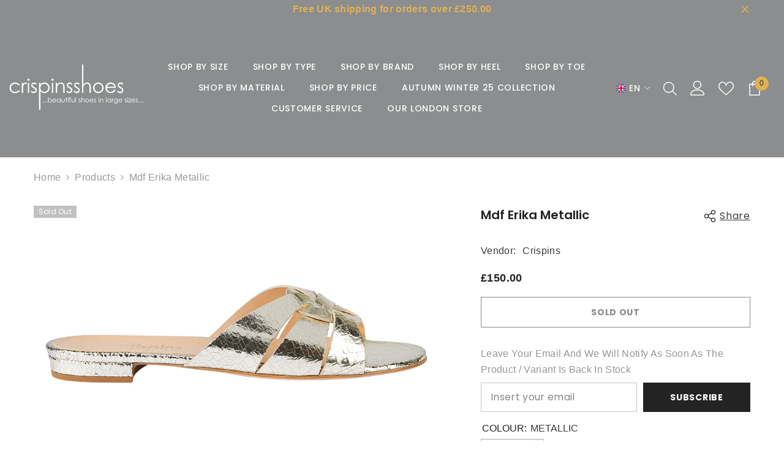

--- FILE ---
content_type: text/html; charset=utf-8
request_url: https://crispinsshoes.com/products/mdf-erika-metallic?variant=42227902644277&section_id=template--24299724603766__main
body_size: 13431
content:
<div id="shopify-section-template--24299724603766__main" class="shopify-section"><link href="//crispinsshoes.com/cdn/shop/t/119/assets/component-product.css?v=43660858851249573231733998361" rel="stylesheet" type="text/css" media="all" />
<link href="//crispinsshoes.com/cdn/shop/t/119/assets/component-review.css?v=100129706126506303331733998370" rel="stylesheet" type="text/css" media="all" />
<link href="//crispinsshoes.com/cdn/shop/t/119/assets/component-price.css?v=38426839505703049471733998350" rel="stylesheet" type="text/css" media="all" />
<link href="//crispinsshoes.com/cdn/shop/t/119/assets/component-badge.css?v=20633729062276667811733998277" rel="stylesheet" type="text/css" media="all" />
<link href="//crispinsshoes.com/cdn/shop/t/119/assets/component-rte.css?v=131583500676987604941733998374" rel="stylesheet" type="text/css" media="all" />
<link href="//crispinsshoes.com/cdn/shop/t/119/assets/component-share.css?v=38383599121620234941733998379" rel="stylesheet" type="text/css" media="all" />
<link href="//crispinsshoes.com/cdn/shop/t/119/assets/component-tab.css?v=179871520493297054841733998388" rel="stylesheet" type="text/css" media="all" />
<link href="//crispinsshoes.com/cdn/shop/t/119/assets/component-product-form.css?v=131683330452755520931733998353" rel="stylesheet" type="text/css" media="all" />
<link href="//crispinsshoes.com/cdn/shop/t/119/assets/component-grid.css?v=14116691739327510611733998315" rel="stylesheet" type="text/css" media="all" />




    <style type="text/css">
    #ProductSection-template--24299724603766__main .productView-thumbnail .productView-thumbnail-link:after{
        padding-bottom: 148%;
    }

    #ProductSection-template--24299724603766__main .cursor-wrapper .counter {
        color: #191919;
    }

    #ProductSection-template--24299724603766__main .cursor-wrapper .counter #count-image:before {
        background-color: #191919;
    }

    #ProductSection-template--24299724603766__main .custom-cursor__inner .arrow:before,
    #ProductSection-template--24299724603766__main .custom-cursor__inner .arrow:after {
        background-color: #000000;
    }

    #ProductSection-template--24299724603766__main .tabs-contents .toggleLink,
    #ProductSection-template--24299724603766__main .tabs .tab .tab-title {
        font-size: 18px;
        font-weight: 600;
        text-transform: none;
        padding-top: 15px;
        padding-bottom: 15px;
    }

    

    

    @media (max-width: 550px) {
        #ProductSection-template--24299724603766__main .tabs-contents .toggleLink,
        #ProductSection-template--24299724603766__main .tabs .tab .tab-title {
            font-size: 16px;
        }
    }

    @media (max-width: 767px) {
        #ProductSection-template--24299724603766__main {
            padding-top: 0px;
            padding-bottom: 0px;
        }
    }

    @media (min-width: 1025px) {
        
    }

    @media (min-width: 768px) and (max-width: 1199px) {
        #ProductSection-template--24299724603766__main {
            padding-top: 0px;
            padding-bottom: 0px;
        }
    }

    @media (min-width: 1200px) {
        #ProductSection-template--24299724603766__main {
            padding-top: 0px;
            padding-bottom: 0px;
        }
    }
</style>
<script>
    window.product_inven_array_7182868938805 = {
        
            '42227902644277': '0',
        
            '42227902677045': '0',
        
            '42227902709813': '0',
        
            '42227902742581': '0',
        
            '42227902775349': '0',
        
            '42227902808117': '0',
        
            '42227902840885': '0',
        
            '42227902873653': '0',
        
            '42227902906421': '0',
        
            '42227902939189': '0',
        
    };

    window.selling_array_7182868938805 = {
        
            '42227902644277': 'deny',
        
            '42227902677045': 'deny',
        
            '42227902709813': 'deny',
        
            '42227902742581': 'deny',
        
            '42227902775349': 'deny',
        
            '42227902808117': 'deny',
        
            '42227902840885': 'deny',
        
            '42227902873653': 'deny',
        
            '42227902906421': 'deny',
        
            '42227902939189': 'deny',
        
    };

    window.subtotal = {
        show: true,
        style: 1,
        text: `Add To Cart - [value]`
    };
  
    window.variant_image_group = true;
  
</script><link rel="stylesheet" href="//crispinsshoes.com/cdn/shop/t/119/assets/component-fancybox.css?v=162524859697928915511733998309" media="print" onload="this.media='all'">
    <noscript><link href="//crispinsshoes.com/cdn/shop/t/119/assets/component-fancybox.css?v=162524859697928915511733998309" rel="stylesheet" type="text/css" media="all" /></noscript><div class="product-details product-default" data-section-id="template--24299724603766__main" data-section-type="product" id="ProductSection-template--24299724603766__main" data-has-combo="false" data-image-opo>
    
<div class="productView-moreItem moreItem-breadcrumb "
            style="--spacing-top: 10px;
            --spacing-bottom: 20px;
            --spacing-top-mb: 0px;
            --spacing-bottom-mb: 0px;
            --breadcrumb-bg:rgba(0,0,0,0);
            --breadcrumb-mb-bg: #f6f6f6;
            "
        >
            
                <div class="breadcrumb-bg">
            
                <div class="container">
                    

<link href="//crispinsshoes.com/cdn/shop/t/119/assets/component-breadcrumb.css?v=44178794156411635951733998283" rel="stylesheet" type="text/css" media="all" /><breadcrumb-component class="breadcrumb-container style--line_clamp_1" data-collection-title="" data-collection-all="/collections/all">
        <nav class="breadcrumb breadcrumb-left" role="navigation" aria-label="breadcrumbs">
        <a class="link home-link" href="/">Home</a><span class="separate" aria-hidden="true"><svg xmlns="http://www.w3.org/2000/svg" viewBox="0 0 24 24"><path d="M 7.75 1.34375 L 6.25 2.65625 L 14.65625 12 L 6.25 21.34375 L 7.75 22.65625 L 16.75 12.65625 L 17.34375 12 L 16.75 11.34375 Z"></path></svg></span>
                <span>Mdf Erika Metallic</span><span class="observe-element" style="width: 1px; height: 1px; background: transparent; display: inline-block; flex-shrink: 0;"></span>
        </nav>
    </breadcrumb-component>
    <script type="text/javascript">
        if (typeof breadcrumbComponentDeclare == 'undefined') {
            class BreadcrumbComponent extends HTMLElement {
                constructor() {
                    super();
                    this.firstPostCollection();
                    this.getCollection();
                }

                connectedCallback() {
                    this.firstLink = this.querySelector('.link.home-link')
                    this.lastLink = this.querySelector('.observe-element')
                    this.classList.add('initialized');
                    this.initObservers();
                }

                static createHandler(position = 'first', breadcrumb = null) {
                    const handler = (entries, observer) => {
                        entries.forEach(entry => {
                            if (breadcrumb == null) return observer.disconnect();
                            if (entry.isIntersecting ) {
                                breadcrumb.classList.add(`disable-${position}`);
                            } else {
                                breadcrumb.classList.remove(`disable-${position}`);
                            }
                        })
                    }
                    return handler;
                }

                initObservers() {
                    const scrollToFirstHandler = BreadcrumbComponent.createHandler('first', this);
                    const scrollToLastHandler = BreadcrumbComponent.createHandler('last', this);
                    
                    this.scrollToFirstObserver = new IntersectionObserver(scrollToFirstHandler, { threshold: 1 });
                    this.scrollToLastObserver = new IntersectionObserver(scrollToLastHandler, { threshold: 0.6 });

                    this.scrollToFirstObserver.observe(this.firstLink);
                    this.scrollToLastObserver.observe(this.lastLink);
                }

                firstPostCollection() {
                    if (!document.body.matches('.template-collection')) return;
                    this.postCollection(true);
                    this.checkCollection();
                }

                postCollection(showCollection) {
                    const title = this.dataset.collectionTitle ? this.dataset.collectionTitle : "Products";
                    let collection = {name: title, url: window.location.pathname, show: showCollection};
                    localStorage.setItem('_breadcrumb_collection', JSON.stringify(collection));
                }

                checkCollection() {
                    document.addEventListener("click", (event) => {
                        const target = event.target;
                        if (!target.matches('.card-link')) return;
                        target.closest('.shopify-section[id*="product-grid"]') == null ? this.postCollection(false) : this.postCollection(true);
                    });
                }

                getCollection() {
                    if (!document.body.matches('.template-product')) return;
                    const collection = JSON.parse(localStorage.getItem('_breadcrumb_collection'));
                    let checkCollection = document.referrer.indexOf('/collections/') !== -1 && (new URL(document.referrer)).pathname == collection.url && collection && collection.show ? true : false;
                    const breadcrumb = `<a class="breadcrumb-collection animate--text" href="${checkCollection ? collection.url : this.dataset.collectionAll}">${checkCollection ? collection.name : "Products"}</a><span class="separate animate--text" aria-hidden="true"><svg xmlns="http://www.w3.org/2000/svg" viewBox="0 0 24 24"><path d="M 7.75 1.34375 L 6.25 2.65625 L 14.65625 12 L 6.25 21.34375 L 7.75 22.65625 L 16.75 12.65625 L 17.34375 12 L 16.75 11.34375 Z"></path></svg></span>`;
                    this.querySelectorAll('.separate')[0]?.insertAdjacentHTML("afterend", breadcrumb);
                }
            }   

            window.addEventListener('load', () => {
                customElements.define('breadcrumb-component', BreadcrumbComponent);
            })

            var breadcrumbComponentDeclare = BreadcrumbComponent;
        }
    </script>
                </div>
            
                </div>
            
        </div>
    
    <div class="container productView-container">
        <div class="productView halo-productView layout-3 positionMainImage--left productView-sticky" data-product-handle="mdf-erika-metallic"><div class="productView-top">
                    <div class="halo-productView-left productView-images clearfix" data-image-gallery><div class="productView-images-wrapper" data-video-popup>
                            <div class="productView-image-wrapper"><div class="productView-badge badge-left halo-productBadges halo-productBadges--left date- date1-" data-new-badge-number=""><span class="badge sold-out-badge" aria-hidden="true">
                Sold out
            </span></div>
<div class="productView-nav style-1 image-fit-unset" 
                                    data-image-gallery-main
                                    data-arrows-desk="false"
                                    data-arrows-mobi="true"
                                    data-counter-mobi="true"
                                    data-media-count="4"
                                ><div class="productView-image productView-image-adapt filter-mdf-erika-metallic fit-unset" data-index="1">
                                                    <div class="productView-img-container product-single__media" data-media-id="26132958085173"
                                                        
                                                    >
                                                        <div 
                                                            class="media" 
                                                             data-zoom-image="//crispinsshoes.com/cdn/shop/products/MDFERIKAMETALLIC1.jpg?v=1745354943" 
                                                             data-fancybox="images" href="//crispinsshoes.com/cdn/shop/products/MDFERIKAMETALLIC1.jpg?v=1745354943" 
                                                        >
                                                            <img id="product-featured-image-26132958085173"
                                                                srcset="//crispinsshoes.com/cdn/shop/products/MDFERIKAMETALLIC1.jpg?v=1745354943"
                                                                src="//crispinsshoes.com/cdn/shop/products/MDFERIKAMETALLIC1.jpg?v=1745354943"
                                                                alt=""
                                                                sizes="(min-width: 2000px) 1500px, (min-width: 1200px) 1200px, (min-width: 768px) calc((100vw - 30px) / 2), calc(100vw - 20px)"
                                                                width="900"
                                                                height="570"
                                                                data-sizes="auto"
                                                                data-main-image
                                                                data-index="1"
                                                                data-cursor-image
                                                                
                                                            /></div>
                                                    </div>
                                                </div><div class="productView-image productView-image-adapt filter-mdf-erika-metallic fit-unset" data-index="2">
                                                    <div class="productView-img-container product-single__media" data-media-id="26132958281781"
                                                        
                                                    >
                                                        <div 
                                                            class="media" 
                                                             data-zoom-image="//crispinsshoes.com/cdn/shop/files/MDFERIKAMETALLIC.jpg?v=1745354943" 
                                                             data-fancybox="images" href="//crispinsshoes.com/cdn/shop/files/MDFERIKAMETALLIC.jpg?v=1745354943" 
                                                        >
                                                            <img id="product-featured-image-26132958281781"
                                                                data-srcset="//crispinsshoes.com/cdn/shop/files/MDFERIKAMETALLIC.jpg?v=1745354943"
                                                                
                                                                alt=""
                                                                sizes="(min-width: 2000px) 1500px, (min-width: 1200px) 1200px, (min-width: 768px) calc((100vw - 30px) / 2), calc(100vw - 20px)"
                                                                width="900"
                                                                height="570"
                                                                data-sizes="auto"
                                                                data-main-image
                                                                data-index="2"
                                                                data-cursor-image
                                                                class="lazyload" loading="lazy"
                                                            /><span class="data-lazy-loading"></span></div>
                                                    </div>
                                                </div><div class="productView-image productView-image-adapt filter-mdf-erika-metallic fit-unset" data-index="3">
                                                    <div class="productView-img-container product-single__media" data-media-id="26132958445621"
                                                        
                                                    >
                                                        <div 
                                                            class="media" 
                                                             data-zoom-image="//crispinsshoes.com/cdn/shop/files/MDFERIKAMETALLIC2.jpg?v=1745354944" 
                                                             data-fancybox="images" href="//crispinsshoes.com/cdn/shop/files/MDFERIKAMETALLIC2.jpg?v=1745354944" 
                                                        >
                                                            <img id="product-featured-image-26132958445621"
                                                                data-srcset="//crispinsshoes.com/cdn/shop/files/MDFERIKAMETALLIC2.jpg?v=1745354944"
                                                                
                                                                alt=""
                                                                sizes="(min-width: 2000px) 1500px, (min-width: 1200px) 1200px, (min-width: 768px) calc((100vw - 30px) / 2), calc(100vw - 20px)"
                                                                width="900"
                                                                height="570"
                                                                data-sizes="auto"
                                                                data-main-image
                                                                data-index="3"
                                                                data-cursor-image
                                                                class="lazyload" loading="lazy"
                                                            /><span class="data-lazy-loading"></span></div>
                                                    </div>
                                                </div><div class="productView-image productView-image-adapt filter-mdf-erika-metallic fit-unset" data-index="4">
                                                    <div class="productView-img-container product-single__media" data-media-id="26132958609461"
                                                        
                                                    >
                                                        <div 
                                                            class="media" 
                                                             data-zoom-image="//crispinsshoes.com/cdn/shop/files/MDFERIKAMETALLIC3.jpg?v=1745354944" 
                                                             data-fancybox="images" href="//crispinsshoes.com/cdn/shop/files/MDFERIKAMETALLIC3.jpg?v=1745354944" 
                                                        >
                                                            <img id="product-featured-image-26132958609461"
                                                                data-srcset="//crispinsshoes.com/cdn/shop/files/MDFERIKAMETALLIC3.jpg?v=1745354944"
                                                                
                                                                alt=""
                                                                sizes="(min-width: 2000px) 1500px, (min-width: 1200px) 1200px, (min-width: 768px) calc((100vw - 30px) / 2), calc(100vw - 20px)"
                                                                width="900"
                                                                height="570"
                                                                data-sizes="auto"
                                                                data-main-image
                                                                data-index="4"
                                                                data-cursor-image
                                                                class="lazyload" loading="lazy"
                                                            /><span class="data-lazy-loading"></span></div>
                                                    </div>
                                                </div></div><div class="productView-videoPopup"></div><div class="productView-iconZoom">
                                        <svg  class="icon icon-zoom-1" xmlns="http://www.w3.org/2000/svg" aria-hidden="true" focusable="false" role="presentation" viewBox="0 0 448 512"><path d="M416 176V86.63L246.6 256L416 425.4V336c0-8.844 7.156-16 16-16s16 7.156 16 16v128c0 8.844-7.156 16-16 16h-128c-8.844 0-16-7.156-16-16s7.156-16 16-16h89.38L224 278.6L54.63 448H144C152.8 448 160 455.2 160 464S152.8 480 144 480h-128C7.156 480 0 472.8 0 464v-128C0 327.2 7.156 320 16 320S32 327.2 32 336v89.38L201.4 256L32 86.63V176C32 184.8 24.84 192 16 192S0 184.8 0 176v-128C0 39.16 7.156 32 16 32h128C152.8 32 160 39.16 160 48S152.8 64 144 64H54.63L224 233.4L393.4 64H304C295.2 64 288 56.84 288 48S295.2 32 304 32h128C440.8 32 448 39.16 448 48v128C448 184.8 440.8 192 432 192S416 184.8 416 176z"></path></svg>
                                    </div></div><div class="productView-thumbnail-wrapper">
                                    <div class="productView-for clearfix" data-max-thumbnail-to-show="4"><div class="productView-thumbnail filter-mdf-erika-metallic" data-media-id="template--24299724603766__main-26132958085173">
                                                        <div class="productView-thumbnail-link" data-image="//crispinsshoes.com/cdn/shop/products/MDFERIKAMETALLIC1_large.jpg?v=1745354943">
                                                            <img srcset="//crispinsshoes.com/cdn/shop/products/MDFERIKAMETALLIC1_medium.jpg?v=1745354943" src="//crispinsshoes.com/cdn/shop/products/MDFERIKAMETALLIC1_medium.jpg?v=1745354943" alt="Mdf Erika Metallic"  /></div>
                                                    </div><div class="productView-thumbnail filter-mdf-erika-metallic" data-media-id="template--24299724603766__main-26132958281781">
                                                        <div class="productView-thumbnail-link" data-image="//crispinsshoes.com/cdn/shop/files/MDFERIKAMETALLIC_large.jpg?v=1745354943">
                                                            <img srcset="//crispinsshoes.com/cdn/shop/files/MDFERIKAMETALLIC_medium.jpg?v=1745354943" src="//crispinsshoes.com/cdn/shop/files/MDFERIKAMETALLIC_medium.jpg?v=1745354943" alt="Mdf Erika Metallic"  /></div>
                                                    </div><div class="productView-thumbnail filter-mdf-erika-metallic" data-media-id="template--24299724603766__main-26132958445621">
                                                        <div class="productView-thumbnail-link" data-image="//crispinsshoes.com/cdn/shop/files/MDFERIKAMETALLIC2_large.jpg?v=1745354944">
                                                            <img srcset="//crispinsshoes.com/cdn/shop/files/MDFERIKAMETALLIC2_medium.jpg?v=1745354944" src="//crispinsshoes.com/cdn/shop/files/MDFERIKAMETALLIC2_medium.jpg?v=1745354944" alt="Mdf Erika Metallic"  /></div>
                                                    </div><div class="productView-thumbnail filter-mdf-erika-metallic" data-media-id="template--24299724603766__main-26132958609461">
                                                        <div class="productView-thumbnail-link" data-image="//crispinsshoes.com/cdn/shop/files/MDFERIKAMETALLIC3_large.jpg?v=1745354944">
                                                            <img srcset="//crispinsshoes.com/cdn/shop/files/MDFERIKAMETALLIC3_medium.jpg?v=1745354944" src="//crispinsshoes.com/cdn/shop/files/MDFERIKAMETALLIC3_medium.jpg?v=1745354944" alt="Mdf Erika Metallic"  /></div>
                                                    </div></div>
                                </div></div>
                    </div>
                    <div class="halo-productView-right productView-details clearfix">
                        <div class="productView-product clearfix"><div class="productView-moreItem"
                                            style="--spacing-top: 0px;
                                            --spacing-bottom: 10px"
                                        >
                                            <div class="halo-share-3">
        <h1 class="productView-title" style="--color-title: #232323;--fontsize-text: 20px;--fontsize-mb-text: 18px;"><span>Mdf Erika Metallic</span></h1>
        <share-button class="share-button halo-socialShare productView-share style-3"><div class="share-content">
            <button class="share-button__button button"><svg class="icon" viewBox="0 0 227.216 227.216"><path d="M175.897,141.476c-13.249,0-25.11,6.044-32.98,15.518l-51.194-29.066c1.592-4.48,2.467-9.297,2.467-14.317c0-5.019-0.875-9.836-2.467-14.316l51.19-29.073c7.869,9.477,19.732,15.523,32.982,15.523c23.634,0,42.862-19.235,42.862-42.879C218.759,19.229,199.531,0,175.897,0C152.26,0,133.03,19.229,133.03,42.865c0,5.02,0.874,9.838,2.467,14.319L84.304,86.258c-7.869-9.472-19.729-15.514-32.975-15.514c-23.64,0-42.873,19.229-42.873,42.866c0,23.636,19.233,42.865,42.873,42.865c13.246,0,25.105-6.042,32.974-15.513l51.194,29.067c-1.593,4.481-2.468,9.3-2.468,14.321c0,23.636,19.23,42.865,42.867,42.865c23.634,0,42.862-19.23,42.862-42.865C218.759,160.71,199.531,141.476,175.897,141.476z M175.897,15c15.363,0,27.862,12.5,27.862,27.865c0,15.373-12.499,27.879-27.862,27.879c-15.366,0-27.867-12.506-27.867-27.879C148.03,27.5,160.531,15,175.897,15z M51.33,141.476c-15.369,0-27.873-12.501-27.873-27.865c0-15.366,12.504-27.866,27.873-27.866c15.363,0,27.861,12.5,27.861,27.866C79.191,128.975,66.692,141.476,51.33,141.476z M175.897,212.216c-15.366,0-27.867-12.501-27.867-27.865c0-15.37,12.501-27.875,27.867-27.875c15.363,0,27.862,12.505,27.862,27.875C203.759,199.715,191.26,212.216,175.897,212.216z"></path></svg> <span>Share</span></button>
            <div class="share-button__fallback">
                <div class="share-header">
                    <h2 class="share-title"><span>Share</span></h2>
                    <button type="button" class="share-button__close" aria-label="Close"><svg xmlns="http://www.w3.org/2000/svg" viewBox="0 0 48 48" ><path d="M 38.982422 6.9707031 A 2.0002 2.0002 0 0 0 37.585938 7.5859375 L 24 21.171875 L 10.414062 7.5859375 A 2.0002 2.0002 0 0 0 8.9785156 6.9804688 A 2.0002 2.0002 0 0 0 7.5859375 10.414062 L 21.171875 24 L 7.5859375 37.585938 A 2.0002 2.0002 0 1 0 10.414062 40.414062 L 24 26.828125 L 37.585938 40.414062 A 2.0002 2.0002 0 1 0 40.414062 37.585938 L 26.828125 24 L 40.414062 10.414062 A 2.0002 2.0002 0 0 0 38.982422 6.9707031 z"/></svg><span>Close</span></button>
                </div>
                <div class="wrapper-content">
                    <label class="form-label">Copy link</label>
                    <div class="share-group">
                        <div class="form-field">
                            <input type="text" class="field__input" id="url" value="https://crispinsshoes.com/products/mdf-erika-metallic" placeholder="Link" data-url="https://crispinsshoes.com/products/mdf-erika-metallic" onclick="this.select();" readonly>
                            <label class="field__label hiddenLabels" for="url">Link</label>
                        </div>
                        <button class="button button--primary button-copy"><svg class="icon icon-clipboard" width="11" height="13" fill="none" xmlns="http://www.w3.org/2000/svg" aria-hidden="true" focusable="false"><path fill-rule="evenodd" clip-rule="evenodd" d="M2 1a1 1 0 011-1h7a1 1 0 011 1v9a1 1 0 01-1 1V1H2zM1 2a1 1 0 00-1 1v9a1 1 0 001 1h7a1 1 0 001-1V3a1 1 0 00-1-1H1zm0 10V3h7v9H1z" fill="currentColor"/></svg>
 Copy link</button>
                    </div>
                    <span id="ShareMessage-7182868938805" class="share-button__message hidden" role="status" aria-hidden="true">Link copied to clipboard!</span><div class="share_toolbox clearfix"><label class="form-label">Share</label> <ul class="social-share"><li class="social-share__item"><a class="facebook" href="https://www.facebook.com/sharer/sharer.php?u=https://crispinsshoes.com/products/mdf-erika-metallic" title='Facebook' data-no-instant rel="noopener noreferrer nofollow" target="_blank"><svg aria-hidden="true" focusable="false" role="presentation" xmlns="http://www.w3.org/2000/svg" viewBox="0 0 320 512" class="icon icon-facebook"><path d="M279.14 288l14.22-92.66h-88.91v-60.13c0-25.35 12.42-50.06 52.24-50.06h40.42V6.26S260.43 0 225.36 0c-73.22 0-121.08 44.38-121.08 124.72v70.62H22.89V288h81.39v224h100.17V288z"></path></svg></a></li><li class="social-share__item"><a class="twitter" href="http://twitter.com/share?text=Mdf%20Erika%20Metallic&amp;url=https://crispinsshoes.com/products/mdf-erika-metallic" title='Twitter' data-no-instant rel="noopener noreferrer nofollow" target="_blank"><svg aria-hidden="true" focusable="false" role="presentation" class="icon icon-twitter" viewBox="0 0 35 35">
<path d="M20.3306 15.2794L31.4059 3H28.7809L19.1669 13.6616L11.4844 3H2.625L14.2406 19.124L2.625 32H5.25L15.4044 20.7397L23.5178 32H32.3772L20.3306 15.2794ZM16.7366 19.2649L15.5597 17.6595L6.195 4.885H10.2266L17.7822 15.1945L18.9591 16.7999L28.7831 30.202H24.7516L16.7366 19.2649Z"></path>
</svg>
</a></li><li class="social-share__item"><a class="pinterest" href="http://pinterest.com/pin/create/button/?url=https://crispinsshoes.com/products/mdf-erika-metallic&amp;media=http://crispinsshoes.com/cdn/shop/products/MDFERIKAMETALLIC1.jpg?crop=center&height=1024&v=1745354943&width=1024&amp;description=Mdf%20Erika%20Metallic" title='Pinterest' data-no-instant rel="noopener noreferrer nofollow" target="_blank"><svg aria-hidden="true" focusable="false" role="presentation" class="icon icon-pinterest" viewBox="0 0 17 18"><path d="M8.48.58a8.42 8.42 0 015.9 2.45 8.42 8.42 0 011.33 10.08 8.28 8.28 0 01-7.23 4.16 8.5 8.5 0 01-2.37-.32c.42-.68.7-1.29.85-1.8l.59-2.29c.14.28.41.52.8.73.4.2.8.31 1.24.31.87 0 1.65-.25 2.34-.75a4.87 4.87 0 001.6-2.05 7.3 7.3 0 00.56-2.93c0-1.3-.5-2.41-1.49-3.36a5.27 5.27 0 00-3.8-1.43c-.93 0-1.8.16-2.58.48A5.23 5.23 0 002.85 8.6c0 .75.14 1.41.43 1.98.28.56.7.96 1.27 1.2.1.04.19.04.26 0 .07-.03.12-.1.15-.2l.18-.68c.05-.15.02-.3-.11-.45a2.35 2.35 0 01-.57-1.63A3.96 3.96 0 018.6 4.8c1.09 0 1.94.3 2.54.89.61.6.92 1.37.92 2.32 0 .8-.11 1.54-.33 2.21a3.97 3.97 0 01-.93 1.62c-.4.4-.87.6-1.4.6-.43 0-.78-.15-1.06-.47-.27-.32-.36-.7-.26-1.13a111.14 111.14 0 01.47-1.6l.18-.73c.06-.26.09-.47.09-.65 0-.36-.1-.66-.28-.89-.2-.23-.47-.35-.83-.35-.45 0-.83.2-1.13.62-.3.41-.46.93-.46 1.56a4.1 4.1 0 00.18 1.15l.06.15c-.6 2.58-.95 4.1-1.08 4.54-.12.55-.16 1.2-.13 1.94a8.4 8.4 0 01-5-7.65c0-2.3.81-4.28 2.44-5.9A8.04 8.04 0 018.48.57z"></svg>
</a></li><li class="social-share__item"><a class="tumblr" href="//tumblr.com/widgets/share/tool?canonicalUrl=https://crispinsshoes.com/products/mdf-erika-metallic" title='Tumblr' data-no-instant rel="noopener noreferrer nofollow" data-content="http://crispinsshoes.com/cdn/shop/products/MDFERIKAMETALLIC1.jpg?crop=center&height=1024&v=1745354943&width=1024" target="_blank"><svg aria-hidden="true" focusable="false" role="presentation" class="icon icon-tumblr" viewBox="0 0 91 161"><path fill-rule="evenodd" d="M64 160.3c-24 0-42-12.3-42-41.8V71.3H.3V45.7c24-6.2 34-26.9 35.2-44.7h24.9v40.5h29v29.8h-29v41.1c0 12.3 6.2 16.6 16.1 16.6h14v31.3H64"></svg>
</a></li><li class="social-share__item"><a class="telegram" href="https://telegram.me/share/url?url=https://crispinsshoes.com/products/mdf-erika-metallic" title='Telegram' data-no-instant rel="nofollow" target="_blank"><svg class="icon icon-telegram" role="presentation" viewBox="0 0 496 512"><path d="M248,8C111.033,8,0,119.033,0,256S111.033,504,248,504,496,392.967,496,256,384.967,8,248,8ZM362.952,176.66c-3.732,39.215-19.881,134.378-28.1,178.3-3.476,18.584-10.322,24.816-16.948,25.425-14.4,1.326-25.338-9.517-39.287-18.661-21.827-14.308-34.158-23.215-55.346-37.177-24.485-16.135-8.612-25,5.342-39.5,3.652-3.793,67.107-61.51,68.335-66.746.153-.655.3-3.1-1.154-4.384s-3.59-.849-5.135-.5q-3.283.746-104.608,69.142-14.845,10.194-26.894,9.934c-8.855-.191-25.888-5.006-38.551-9.123-15.531-5.048-27.875-7.717-26.8-16.291q.84-6.7,18.45-13.7,108.446-47.248,144.628-62.3c68.872-28.647,83.183-33.623,92.511-33.789,2.052-.034,6.639.474,9.61,2.885a10.452,10.452,0,0,1,3.53,6.716A43.765,43.765,0,0,1,362.952,176.66Z"></path></svg></a></li><li class="social-share__item"><a class="email" href="mailto:?subject=Mdf%20Erika%20Metallic&amp;body=https://crispinsshoes.com/products/mdf-erika-metallic" title='Email' data-no-instant rel="noopener noreferrer nofollow" target="_blank"><svg xmlns="http://www.w3.org/2000/svg" viewBox="0 0 24 24" aria-hidden="true" focusable="false" role="presentation" class="icon icon-mail"><path d="M 1 3 L 1 5 L 1 18 L 3 18 L 3 5 L 19 5 L 19 3 L 3 3 L 1 3 z M 5 7 L 5 7.1777344 L 14 12.875 L 23 7.125 L 23 7 L 5 7 z M 23 9.2832031 L 14 15 L 5 9.4160156 L 5 21 L 14 21 L 14 17 L 17 17 L 17 14 L 23 14 L 23 9.2832031 z M 19 16 L 19 19 L 16 19 L 16 21 L 19 21 L 19 24 L 21 24 L 21 21 L 24 21 L 24 19 L 21 19 L 21 16 L 19 16 z"/></svg></a></li></ul></div></div>
            </div>
        </div></share-button><script src="//crispinsshoes.com/cdn/shop/t/119/assets/share.js?v=102144821873164167451733998459" defer="defer"></script>
    </div>
                                        </div>
                                            <div class="productView-moreItem"
    style="--spacing-top: 0px;
    --spacing-bottom: 8px"
>
    <div class="productView-hotStock style-1 is-hide" data-hot-stock="2"><span class="hotStock-text">
                Hurry up! only 0 left
            </span></div>
</div>

                                        
<div class="productView-moreItem"
                                                style="--spacing-top: 0px;
                                                --spacing-bottom: 18px"
                                            >
                                                <div class="productView-info" style="--color-border: #e6e6e6"><div class="productView-info-item">
            <span class="productView-info-name">
                Vendor:
            </span>
            <span class="productView-info-value"><a href="/collections/vendors?q=Crispins" title="Crispins">Crispins</a></span>
        </div></div>
                                            </div>
                                        <div class="productView-moreItem"
                                            style="--spacing-top: 0px;
                                            --spacing-bottom: 17px;
                                            --fontsize-text: 18px"
                                        >
                                            
                                                <div class="productView-price no-js-hidden clearfix" id="product-price-7182868938805"><div class="price price--medium price--sold-out ">
    <dl><div class="price__regular"><dd class="price__last"><span class="price-item price-item--regular">&pound;150.00</span></dd>
        </div>
        <div class="price__sale"><dd class="price__compare"><s class="price-item price-item--regular"></s></dd><dd class="price__last"><span class="price-item price-item--sale">&pound;150.00</span></dd></div>
        <small class="unit-price caption hidden">
            <dt class="visually-hidden">Unit price</dt>
            <dd class="price__last"><span></span><span aria-hidden="true">/</span><span class="visually-hidden">&nbsp;per&nbsp;</span><span></span></dd>
        </small>
    </dl>
</div>
</div>
                                            
                                        </div>
                                            <div class="productView-moreItem"
                                                style="--spacing-top: 0px;
                                                --spacing-bottom: 15px"
                                            >
                                                <div class="productView-buttons"><form method="post" action="/cart/add" id="product-form-installment-7182868938805" accept-charset="UTF-8" class="installment caption-large" enctype="multipart/form-data"><input type="hidden" name="form_type" value="product" /><input type="hidden" name="utf8" value="✓" /><input type="hidden" name="id" value="42227902644277">
        
<input type="hidden" name="product-id" value="7182868938805" /><input type="hidden" name="section-id" value="template--24299724603766__main" /></form><product-form class="productView-form product-form"><form method="post" action="/cart/add" id="product-form-7182868938805" accept-charset="UTF-8" class="form" enctype="multipart/form-data" novalidate="novalidate" data-type="add-to-cart-form"><input type="hidden" name="form_type" value="product" /><input type="hidden" name="utf8" value="✓" /><div class="productView-group"><div class="pvGroup-row"><div class="productView-groupTop">
                        <div class="productView-action" style="--atc-color: #3c3c3c;--atc-bg-color: #ffffff;--atc-border-color: #3c3c3c;--atc-color-hover: #ffffff;--atc-bg-color-hover: #8b8d8e;--atc-border-color-hover: #232323">
                            <input type="hidden" name="id" value="42227902644277">
                            <div class="product-form__buttons"><button type="submit" name="add" data-btn-addToCart class="product-form__submit button" id="product-add-to-cart" disabled>Sold out</button></div>
                        </div><div class="productView-wishlist clearfix">
                                <a data-wishlist href="#" data-wishlist-handle="mdf-erika-metallic" data-product-id="7182868938805"><span class="visually-hidden">Add to wishlist</span><svg xmlns="http://www.w3.org/2000/svg" viewBox="0 0 32 32" aria-hidden="true" focusable="false" role="presentation" class="icon icon-wishlist"><path d="M 9.5 5 C 5.363281 5 2 8.402344 2 12.5 C 2 13.929688 2.648438 15.167969 3.25 16.0625 C 3.851563 16.957031 4.46875 17.53125 4.46875 17.53125 L 15.28125 28.375 L 16 29.09375 L 16.71875 28.375 L 27.53125 17.53125 C 27.53125 17.53125 30 15.355469 30 12.5 C 30 8.402344 26.636719 5 22.5 5 C 19.066406 5 16.855469 7.066406 16 7.9375 C 15.144531 7.066406 12.933594 5 9.5 5 Z M 9.5 7 C 12.488281 7 15.25 9.90625 15.25 9.90625 L 16 10.75 L 16.75 9.90625 C 16.75 9.90625 19.511719 7 22.5 7 C 25.542969 7 28 9.496094 28 12.5 C 28 14.042969 26.125 16.125 26.125 16.125 L 16 26.25 L 5.875 16.125 C 5.875 16.125 5.390625 15.660156 4.90625 14.9375 C 4.421875 14.214844 4 13.273438 4 12.5 C 4 9.496094 6.457031 7 9.5 7 Z"/></svg></a>
                            </div></div>
                </div></div><input type="hidden" name="product-id" value="7182868938805" /><input type="hidden" name="section-id" value="template--24299724603766__main" /></form></product-form><div class="productView-notifyMe halo-notifyMe" style="display: none;">
            <form method="post" action="/contact#ContactForm-notifyMe" id="ContactForm-notifyMe" accept-charset="UTF-8" class="notifyMe-form contact-form"><input type="hidden" name="form_type" value="contact" /><input type="hidden" name="utf8" value="✓" /><input type="hidden" name="contact[Form]" value="Notify me"/>
    <input type="hidden" class="halo-notify-product-site" name="contact[Shop name]" value="Crispins Shoes"/>
    <input type="hidden" class="halo-notify-product-site-url" name="contact[Link]" value="https://crispinsshoes.com"/>
    <input type="hidden" class="halo-notify-product-title" name="contact[Product title]" value="Mdf Erika Metallic" />
    <input type="hidden" class="halo-notify-product-link" name="contact[Product URL]" value="https://crispinsshoes.com/products/mdf-erika-metallic"/>
    <input type="hidden" class="halo-notify-product-variant" name="contact[Product variant]" value="METALLIC / UK 7.5 – EU 41.5 – US 10"/>

    <div class="form-field">
        <label class="form-label" for="halo-notify-email7182868938805">Leave your email and we will notify as soon as the product / variant is back in stock</label>
        <input class="form-input form-input-placeholder" type="email" name="contact[email]" required id="halo-notify-email7182868938805" placeholder="Insert your email">
        <button type="submit" class="button button-1" id="halo-btn-notify7182868938805" data-button-message="notifyMe">Subscribe</button>
    </div></form><div class="notifyMe-text"></div>
        </div></div>
                                            </div>
                                        

                                            <div class="productView-moreItem productView-moreItem-product-variant"
                                                style="--spacing-top: 0px;
                                                --spacing-bottom: 0px"
                                            >
                                                <div class="productView-options" style="--color-border: #e6e6e6"><div class="productView-variants halo-productOptions" id="product-option-7182868938805"  data-type="button"><variant-radios class="no-js-hidden product-option has-default" data-product="7182868938805" data-section="template--24299724603766__main" data-url="/products/mdf-erika-metallic"><fieldset class="js product-form__input clearfix" data-product-attribute="set-rectangle" data-option-index="0">
                            <legend class="form__label">
                                COLOUR:
                                <span data-header-option>
                                    METALLIC
                                </span>
                            </legend><input class="product-form__radio" type="radio" id="option-7182868938805-COLOUR-0"
                                        name="COLOUR"
                                        value="METALLIC"
                                        checked
                                        
                                        data-variant-id="42227902644277"
                                    ><label class="product-form__label soldout" for="option-7182868938805-COLOUR-0" data-variant-id="42227902644277">
                                            <span class="text">METALLIC</span>
                                        </label></fieldset><fieldset class="js product-form__input clearfix" data-product-attribute="set-rectangle" data-option-index="1">
                            <legend class="form__label">
                                SIZE:
                                <span data-header-option>
                                    UK 7.5 – EU 41.5 – US 10
                                </span>
                            </legend><input class="product-form__radio" type="radio" id="option-7182868938805-SIZE-0"
                                        name="SIZE"
                                        value="UK 7.5 – EU 41.5 – US 10"
                                        checked
                                        
                                        data-variant-id="42227902644277"
                                    ><label class="product-form__label soldout" for="option-7182868938805-SIZE-0" data-variant-id="42227902644277">
                                            <span class="text">UK 7.5 – EU 41.5 – US 10</span>
                                        </label><input class="product-form__radio" type="radio" id="option-7182868938805-SIZE-1"
                                        name="SIZE"
                                        value="UK 8 – EU 42 – US 10.5"
                                        
                                        
                                        data-variant-id="42227902677045"
                                    ><label class="product-form__label soldout" for="option-7182868938805-SIZE-1" data-variant-id="42227902677045">
                                            <span class="text">UK 8 – EU 42 – US 10.5</span>
                                        </label><input class="product-form__radio" type="radio" id="option-7182868938805-SIZE-2"
                                        name="SIZE"
                                        value="UK 8.5 – EU 42.5 – US 11"
                                        
                                        
                                        data-variant-id="42227902709813"
                                    ><label class="product-form__label soldout" for="option-7182868938805-SIZE-2" data-variant-id="42227902709813">
                                            <span class="text">UK 8.5 – EU 42.5 – US 11</span>
                                        </label><input class="product-form__radio" type="radio" id="option-7182868938805-SIZE-3"
                                        name="SIZE"
                                        value="UK 9 – EU 43 – US 11.5"
                                        
                                        
                                        data-variant-id="42227902742581"
                                    ><label class="product-form__label soldout" for="option-7182868938805-SIZE-3" data-variant-id="42227902742581">
                                            <span class="text">UK 9 – EU 43 – US 11.5</span>
                                        </label><input class="product-form__radio" type="radio" id="option-7182868938805-SIZE-4"
                                        name="SIZE"
                                        value="UK 9.5 – EU 43.5 – US 12"
                                        
                                        
                                        data-variant-id="42227902775349"
                                    ><label class="product-form__label soldout" for="option-7182868938805-SIZE-4" data-variant-id="42227902775349">
                                            <span class="text">UK 9.5 – EU 43.5 – US 12</span>
                                        </label><input class="product-form__radio" type="radio" id="option-7182868938805-SIZE-5"
                                        name="SIZE"
                                        value="UK 10 – EU 44 – US 12.5"
                                        
                                        
                                        data-variant-id="42227902808117"
                                    ><label class="product-form__label soldout" for="option-7182868938805-SIZE-5" data-variant-id="42227902808117">
                                            <span class="text">UK 10 – EU 44 – US 12.5</span>
                                        </label><input class="product-form__radio" type="radio" id="option-7182868938805-SIZE-6"
                                        name="SIZE"
                                        value="UK 10.5 – EU 44.5 – US 13"
                                        
                                        
                                        data-variant-id="42227902840885"
                                    ><label class="product-form__label soldout" for="option-7182868938805-SIZE-6" data-variant-id="42227902840885">
                                            <span class="text">UK 10.5 – EU 44.5 – US 13</span>
                                        </label><input class="product-form__radio" type="radio" id="option-7182868938805-SIZE-7"
                                        name="SIZE"
                                        value="UK 11 – EU 45 – US 13.5"
                                        
                                        
                                        data-variant-id="42227902873653"
                                    ><label class="product-form__label soldout" for="option-7182868938805-SIZE-7" data-variant-id="42227902873653">
                                            <span class="text">UK 11 – EU 45 – US 13.5</span>
                                        </label><input class="product-form__radio" type="radio" id="option-7182868938805-SIZE-8"
                                        name="SIZE"
                                        value="UK 11.5 – EU 45.5 – US 14"
                                        
                                        
                                        data-variant-id="42227902906421"
                                    ><label class="product-form__label soldout" for="option-7182868938805-SIZE-8" data-variant-id="42227902906421">
                                            <span class="text">UK 11.5 – EU 45.5 – US 14</span>
                                        </label><input class="product-form__radio" type="radio" id="option-7182868938805-SIZE-9"
                                        name="SIZE"
                                        value="UK 12 – EU 46 – US 14.5"
                                        
                                        
                                        data-variant-id="42227902939189"
                                    ><label class="product-form__label soldout" for="option-7182868938805-SIZE-9" data-variant-id="42227902939189">
                                            <span class="text">UK 12 – EU 46 – US 14.5</span>
                                        </label></fieldset><script type="application/json">
                        [{"id":42227902644277,"title":"METALLIC \/ UK 7.5 – EU 41.5 – US 10","option1":"METALLIC","option2":"UK 7.5 – EU 41.5 – US 10","option3":null,"sku":"810751010100","requires_shipping":true,"taxable":true,"featured_image":null,"available":false,"name":"Mdf Erika Metallic - METALLIC \/ UK 7.5 – EU 41.5 – US 10","public_title":"METALLIC \/ UK 7.5 – EU 41.5 – US 10","options":["METALLIC","UK 7.5 – EU 41.5 – US 10"],"price":15000,"weight":1000,"compare_at_price":null,"inventory_quantity":0,"inventory_management":"shopify","inventory_policy":"deny","barcode":null,"requires_selling_plan":false,"selling_plan_allocations":[]},{"id":42227902677045,"title":"METALLIC \/ UK 8 – EU 42 – US 10.5","option1":"METALLIC","option2":"UK 8 – EU 42 – US 10.5","option3":null,"sku":"810751010200","requires_shipping":true,"taxable":true,"featured_image":null,"available":false,"name":"Mdf Erika Metallic - METALLIC \/ UK 8 – EU 42 – US 10.5","public_title":"METALLIC \/ UK 8 – EU 42 – US 10.5","options":["METALLIC","UK 8 – EU 42 – US 10.5"],"price":15000,"weight":1000,"compare_at_price":null,"inventory_quantity":0,"inventory_management":"shopify","inventory_policy":"deny","barcode":null,"requires_selling_plan":false,"selling_plan_allocations":[]},{"id":42227902709813,"title":"METALLIC \/ UK 8.5 – EU 42.5 – US 11","option1":"METALLIC","option2":"UK 8.5 – EU 42.5 – US 11","option3":null,"sku":"810751010300","requires_shipping":true,"taxable":true,"featured_image":null,"available":false,"name":"Mdf Erika Metallic - METALLIC \/ UK 8.5 – EU 42.5 – US 11","public_title":"METALLIC \/ UK 8.5 – EU 42.5 – US 11","options":["METALLIC","UK 8.5 – EU 42.5 – US 11"],"price":15000,"weight":1000,"compare_at_price":null,"inventory_quantity":0,"inventory_management":"shopify","inventory_policy":"deny","barcode":null,"requires_selling_plan":false,"selling_plan_allocations":[]},{"id":42227902742581,"title":"METALLIC \/ UK 9 – EU 43 – US 11.5","option1":"METALLIC","option2":"UK 9 – EU 43 – US 11.5","option3":null,"sku":"810751010400","requires_shipping":true,"taxable":true,"featured_image":null,"available":false,"name":"Mdf Erika Metallic - METALLIC \/ UK 9 – EU 43 – US 11.5","public_title":"METALLIC \/ UK 9 – EU 43 – US 11.5","options":["METALLIC","UK 9 – EU 43 – US 11.5"],"price":15000,"weight":1000,"compare_at_price":null,"inventory_quantity":0,"inventory_management":"shopify","inventory_policy":"deny","barcode":null,"requires_selling_plan":false,"selling_plan_allocations":[]},{"id":42227902775349,"title":"METALLIC \/ UK 9.5 – EU 43.5 – US 12","option1":"METALLIC","option2":"UK 9.5 – EU 43.5 – US 12","option3":null,"sku":"810751010500","requires_shipping":true,"taxable":true,"featured_image":null,"available":false,"name":"Mdf Erika Metallic - METALLIC \/ UK 9.5 – EU 43.5 – US 12","public_title":"METALLIC \/ UK 9.5 – EU 43.5 – US 12","options":["METALLIC","UK 9.5 – EU 43.5 – US 12"],"price":15000,"weight":1000,"compare_at_price":null,"inventory_quantity":0,"inventory_management":"shopify","inventory_policy":"deny","barcode":null,"requires_selling_plan":false,"selling_plan_allocations":[]},{"id":42227902808117,"title":"METALLIC \/ UK 10 – EU 44 – US 12.5","option1":"METALLIC","option2":"UK 10 – EU 44 – US 12.5","option3":null,"sku":"810751010600","requires_shipping":true,"taxable":true,"featured_image":null,"available":false,"name":"Mdf Erika Metallic - METALLIC \/ UK 10 – EU 44 – US 12.5","public_title":"METALLIC \/ UK 10 – EU 44 – US 12.5","options":["METALLIC","UK 10 – EU 44 – US 12.5"],"price":15000,"weight":1000,"compare_at_price":null,"inventory_quantity":0,"inventory_management":"shopify","inventory_policy":"deny","barcode":null,"requires_selling_plan":false,"selling_plan_allocations":[]},{"id":42227902840885,"title":"METALLIC \/ UK 10.5 – EU 44.5 – US 13","option1":"METALLIC","option2":"UK 10.5 – EU 44.5 – US 13","option3":null,"sku":"810751010700","requires_shipping":true,"taxable":true,"featured_image":null,"available":false,"name":"Mdf Erika Metallic - METALLIC \/ UK 10.5 – EU 44.5 – US 13","public_title":"METALLIC \/ UK 10.5 – EU 44.5 – US 13","options":["METALLIC","UK 10.5 – EU 44.5 – US 13"],"price":15000,"weight":1000,"compare_at_price":null,"inventory_quantity":0,"inventory_management":"shopify","inventory_policy":"deny","barcode":null,"requires_selling_plan":false,"selling_plan_allocations":[]},{"id":42227902873653,"title":"METALLIC \/ UK 11 – EU 45 – US 13.5","option1":"METALLIC","option2":"UK 11 – EU 45 – US 13.5","option3":null,"sku":"810751010800","requires_shipping":true,"taxable":true,"featured_image":null,"available":false,"name":"Mdf Erika Metallic - METALLIC \/ UK 11 – EU 45 – US 13.5","public_title":"METALLIC \/ UK 11 – EU 45 – US 13.5","options":["METALLIC","UK 11 – EU 45 – US 13.5"],"price":15000,"weight":1000,"compare_at_price":null,"inventory_quantity":0,"inventory_management":"shopify","inventory_policy":"deny","barcode":null,"requires_selling_plan":false,"selling_plan_allocations":[]},{"id":42227902906421,"title":"METALLIC \/ UK 11.5 – EU 45.5 – US 14","option1":"METALLIC","option2":"UK 11.5 – EU 45.5 – US 14","option3":null,"sku":"810751010900","requires_shipping":true,"taxable":true,"featured_image":null,"available":false,"name":"Mdf Erika Metallic - METALLIC \/ UK 11.5 – EU 45.5 – US 14","public_title":"METALLIC \/ UK 11.5 – EU 45.5 – US 14","options":["METALLIC","UK 11.5 – EU 45.5 – US 14"],"price":15000,"weight":1000,"compare_at_price":null,"inventory_quantity":0,"inventory_management":"shopify","inventory_policy":"deny","barcode":null,"requires_selling_plan":false,"selling_plan_allocations":[]},{"id":42227902939189,"title":"METALLIC \/ UK 12 – EU 46 – US 14.5","option1":"METALLIC","option2":"UK 12 – EU 46 – US 14.5","option3":null,"sku":"810751011000","requires_shipping":true,"taxable":true,"featured_image":null,"available":false,"name":"Mdf Erika Metallic - METALLIC \/ UK 12 – EU 46 – US 14.5","public_title":"METALLIC \/ UK 12 – EU 46 – US 14.5","options":["METALLIC","UK 12 – EU 46 – US 14.5"],"price":15000,"weight":1000,"compare_at_price":null,"inventory_quantity":0,"inventory_management":"shopify","inventory_policy":"deny","barcode":null,"requires_selling_plan":false,"selling_plan_allocations":[]}]
                    </script>
                </variant-radios></div>
        <noscript>
            <div class="product-form__input">
                <label class="form__label" for="Variants-template--24299724603766__main">
                    Product variants
                </label>
                <div class="select">
                <select name="id" id="Variants-template--24299724603766__main" class="select__select" form="product-form"><option
                            selected="selected"
                            disabled
                            value="42227902644277"
                        >
                            METALLIC / UK 7.5 – EU 41.5 – US 10
 - Sold out
                            - &pound;150.00
                        </option><option
                            
                            disabled
                            value="42227902677045"
                        >
                            METALLIC / UK 8 – EU 42 – US 10.5
 - Sold out
                            - &pound;150.00
                        </option><option
                            
                            disabled
                            value="42227902709813"
                        >
                            METALLIC / UK 8.5 – EU 42.5 – US 11
 - Sold out
                            - &pound;150.00
                        </option><option
                            
                            disabled
                            value="42227902742581"
                        >
                            METALLIC / UK 9 – EU 43 – US 11.5
 - Sold out
                            - &pound;150.00
                        </option><option
                            
                            disabled
                            value="42227902775349"
                        >
                            METALLIC / UK 9.5 – EU 43.5 – US 12
 - Sold out
                            - &pound;150.00
                        </option><option
                            
                            disabled
                            value="42227902808117"
                        >
                            METALLIC / UK 10 – EU 44 – US 12.5
 - Sold out
                            - &pound;150.00
                        </option><option
                            
                            disabled
                            value="42227902840885"
                        >
                            METALLIC / UK 10.5 – EU 44.5 – US 13
 - Sold out
                            - &pound;150.00
                        </option><option
                            
                            disabled
                            value="42227902873653"
                        >
                            METALLIC / UK 11 – EU 45 – US 13.5
 - Sold out
                            - &pound;150.00
                        </option><option
                            
                            disabled
                            value="42227902906421"
                        >
                            METALLIC / UK 11.5 – EU 45.5 – US 14
 - Sold out
                            - &pound;150.00
                        </option><option
                            
                            disabled
                            value="42227902939189"
                        >
                            METALLIC / UK 12 – EU 46 – US 14.5
 - Sold out
                            - &pound;150.00
                        </option></select>
            </div>
          </div>
        </noscript></div>
                                            </div>
                                        
<div class="productView-moreItem"
                                            style="--spacing-top: 0px;
                                            --spacing-bottom: 12px"
                                        >
                                            
                                        </div></div>
                    </div>
                </div>
<link href="//crispinsshoes.com/cdn/shop/t/119/assets/component-sticky-add-to-cart.css?v=69113619301122587791733998386" rel="stylesheet" type="text/css" media="all" />
                    <sticky-add-to-cart class="productView-stickyCart style-1" data-sticky-add-to-cart>
    <div class="container">
        <a href="javascript:void(0)" class="sticky-product-close close" data-close-sticky-add-to-cart>
            <svg xmlns="http://www.w3.org/2000/svg" viewBox="0 0 48 48" ><path d="M 38.982422 6.9707031 A 2.0002 2.0002 0 0 0 37.585938 7.5859375 L 24 21.171875 L 10.414062 7.5859375 A 2.0002 2.0002 0 0 0 8.9785156 6.9804688 A 2.0002 2.0002 0 0 0 7.5859375 10.414062 L 21.171875 24 L 7.5859375 37.585938 A 2.0002 2.0002 0 1 0 10.414062 40.414062 L 24 26.828125 L 37.585938 40.414062 A 2.0002 2.0002 0 1 0 40.414062 37.585938 L 26.828125 24 L 40.414062 10.414062 A 2.0002 2.0002 0 0 0 38.982422 6.9707031 z"/></svg>
        </a>
        <div class="sticky-product-wrapper">
            <div class="sticky-product clearfix"><div class="sticky-left">
                    <div class="sticky-image" data-image-sticky-add-to-cart>
                        <img srcset="//crispinsshoes.com/cdn/shop/products/MDFERIKAMETALLIC1_1200x.jpg?v=1745354943" src="//crispinsshoes.com/cdn/shop/products/MDFERIKAMETALLIC1_1200x.jpg?v=1745354943" alt="Mdf Erika Metallic" sizes="1200px" loading="lazy">
                    </div>
                    
                        <div class="sticky-info"><h4 class="sticky-title">
                                Mdf Erika Metallic
                            </h4>
                            
                                
                                
                                <div class="sticky-price">
                                    
                                        
                                    
                                    <span class="money-subtotal">&pound;150.00</span>
                                </div>
                            
                        </div>
                    
                </div>
                <div class="sticky-right sticky-content">
                    
<div class="sticky-actions"><form method="post" action="/cart/add" id="product-form-sticky-7182868938805" accept-charset="UTF-8" class="form" enctype="multipart/form-data" novalidate="novalidate" data-type="add-to-cart-form"><input type="hidden" name="form_type" value="product" /><input type="hidden" name="utf8" value="✓" />
                            <input type="hidden" name="id" value="42227902644277"><button
                                    type="submit"
                                    name="add"
                                    data-btn-addToCart
                                    class="product-form__submit button button--primary"
                                    id="product-sticky-add-to-cart"
                                    disabled
                                >
                                    Sold out
                                </button><input type="hidden" name="product-id" value="7182868938805" /><input type="hidden" name="section-id" value="template--24299724603766__main" /></form>
                        
                            <div class="empty-add-cart-button-wrapper">
<button
                                        class="product-form__submit button button--primary"
                                        id="show-sticky-product">
                                            Add to cart
                                    </button>
                            </div>
                        
                    </div><div class="sticky-wishlist clearfix">
                            <a data-wishlist href="#" data-wishlist-handle="mdf-erika-metallic" data-product-id="7182868938805">
                                <span class="visually-hidden">
                                    Add to wishlist
                                </span>
                                <svg xmlns="http://www.w3.org/2000/svg" viewBox="0 0 32 32" aria-hidden="true" focusable="false" role="presentation" class="icon icon-wishlist"><path d="M 9.5 5 C 5.363281 5 2 8.402344 2 12.5 C 2 13.929688 2.648438 15.167969 3.25 16.0625 C 3.851563 16.957031 4.46875 17.53125 4.46875 17.53125 L 15.28125 28.375 L 16 29.09375 L 16.71875 28.375 L 27.53125 17.53125 C 27.53125 17.53125 30 15.355469 30 12.5 C 30 8.402344 26.636719 5 22.5 5 C 19.066406 5 16.855469 7.066406 16 7.9375 C 15.144531 7.066406 12.933594 5 9.5 5 Z M 9.5 7 C 12.488281 7 15.25 9.90625 15.25 9.90625 L 16 10.75 L 16.75 9.90625 C 16.75 9.90625 19.511719 7 22.5 7 C 25.542969 7 28 9.496094 28 12.5 C 28 14.042969 26.125 16.125 26.125 16.125 L 16 26.25 L 5.875 16.125 C 5.875 16.125 5.390625 15.660156 4.90625 14.9375 C 4.421875 14.214844 4 13.273438 4 12.5 C 4 9.496094 6.457031 7 9.5 7 Z"/></svg>
                            </a>
                        </div></div>
            </div>
        </div>
        <a href="javascript:void(0)" class="sticky-product-expand" data-expand-sticky-add-to-cart>
            <svg xmlns="http://www.w3.org/2000/svg" viewBox="0 0 32 32" class="icon icon-cart stroke-w-0" aria-hidden="true" focusable="false" role="presentation" xmlns="http://www.w3.org/2000/svg"><path d="M 16 3 C 13.253906 3 11 5.253906 11 8 L 11 9 L 6.0625 9 L 6 9.9375 L 5 27.9375 L 4.9375 29 L 27.0625 29 L 27 27.9375 L 26 9.9375 L 25.9375 9 L 21 9 L 21 8 C 21 5.253906 18.746094 3 16 3 Z M 16 5 C 17.65625 5 19 6.34375 19 8 L 19 9 L 13 9 L 13 8 C 13 6.34375 14.34375 5 16 5 Z M 7.9375 11 L 11 11 L 11 14 L 13 14 L 13 11 L 19 11 L 19 14 L 21 14 L 21 11 L 24.0625 11 L 24.9375 27 L 7.0625 27 Z"/></svg>
        </a>
    </div>
    
    
        <div class="no-js-hidden product-option has-default sticky-product-mobile" data-product="7182868938805" data-section="template--24299724603766__main" data-url="/products/mdf-erika-metallic">
            <div class="sticky-product-mobile-header">
                <a href="javascript:void(0)" class="sticky-product-close close" data-close-sticky-mobile>
                    <svg xmlns="http://www.w3.org/2000/svg" version="1.0" viewBox="0 0 256.000000 256.000000" preserveAspectRatio="xMidYMid meet" ><g transform="translate(0.000000,256.000000) scale(0.100000,-0.100000)" fill="#000000" stroke="none"><path d="M34 2526 c-38 -38 -44 -76 -18 -116 9 -14 265 -274 568 -577 l551 -553 -551 -553 c-303 -303 -559 -563 -568 -577 -26 -40 -20 -78 18 -116 38 -38 76 -44 116 -18 14 9 274 265 578 568 l552 551 553 -551 c303 -303 563 -559 577 -568 40 -26 78 -20 116 18 38 38 44 76 18 116 -9 14 -265 274 -568 578 l-551 552 551 553 c303 303 559 563 568 577 26 40 20 78 -18 116 -38 38 -76 44 -116 18 -14 -9 -274 -265 -577 -568 l-553 -551 -552 551 c-304 303 -564 559 -578 568 -40 26 -78 20 -116 -18z"/></g></svg>
                </a>
            </div>
            <div class="sticky-product-mobile-content halo-productView-mobile">
                <div class="productView-thumbnail-wrapper is-hidden-desktop">
                    <div class="productView-for mobile clearfix" data-max-thumbnail-to-show="2"><div class="productView-thumbnail filter-mdf-erika-metallic" data-media-id="template--24299724603766__main-26132958085173">
                                        <div class="productView-thumbnail-link animated-loading" data-image="//crispinsshoes.com/cdn/shop/products/MDFERIKAMETALLIC1_1024x1024.jpg?v=1745354943">
                                            <img src="//crispinsshoes.com/cdn/shop/products/MDFERIKAMETALLIC1.jpg?v=1745354943" alt="Mdf Erika Metallic" title="Mdf Erika Metallic" loading="lazy" />
                                        </div>
                                    </div><div class="productView-thumbnail filter-mdf-erika-metallic" data-media-id="template--24299724603766__main-26132958281781">
                                        <div class="productView-thumbnail-link animated-loading" data-image="//crispinsshoes.com/cdn/shop/files/MDFERIKAMETALLIC_1024x1024.jpg?v=1745354943">
                                            <img src="//crispinsshoes.com/cdn/shop/files/MDFERIKAMETALLIC.jpg?v=1745354943" alt="Mdf Erika Metallic" title="Mdf Erika Metallic" loading="lazy" />
                                        </div>
                                    </div><div class="productView-thumbnail filter-mdf-erika-metallic" data-media-id="template--24299724603766__main-26132958445621">
                                        <div class="productView-thumbnail-link animated-loading" data-image="//crispinsshoes.com/cdn/shop/files/MDFERIKAMETALLIC2_1024x1024.jpg?v=1745354944">
                                            <img src="//crispinsshoes.com/cdn/shop/files/MDFERIKAMETALLIC2.jpg?v=1745354944" alt="Mdf Erika Metallic" title="Mdf Erika Metallic" loading="lazy" />
                                        </div>
                                    </div><div class="productView-thumbnail filter-mdf-erika-metallic" data-media-id="template--24299724603766__main-26132958609461">
                                        <div class="productView-thumbnail-link animated-loading" data-image="//crispinsshoes.com/cdn/shop/files/MDFERIKAMETALLIC3_1024x1024.jpg?v=1745354944">
                                            <img src="//crispinsshoes.com/cdn/shop/files/MDFERIKAMETALLIC3.jpg?v=1745354944" alt="Mdf Erika Metallic" title="Mdf Erika Metallic" loading="lazy" />
                                        </div>
                                    </div></div>
                </div>
                <div class="sticky-info"><h4 class="sticky-title">
                        Mdf Erika Metallic
                    </h4>
                        
                        <div class="sticky-price">
                            
                                
                            
                            <span class="money-subtotal">&pound;150.00</span>
                        </div></div>
                <link rel="stylesheet" href="//crispinsshoes.com/cdn/shop/t/119/assets/component-sticky-add-to-cart-mobile.css?v=41140991570253825931733998385" media="print" onload="this.media='all'">
<noscript><link href="//crispinsshoes.com/cdn/shop/t/119/assets/component-sticky-add-to-cart-mobile.css?v=41140991570253825931733998385" rel="stylesheet" type="text/css" media="all" /></noscript>

<div class="productView-options" style="--color-border: "><div class="productView-variants halo-productOptions" id="product-option-7182868938805"><variant-sticky-radios class="no-js-hidden product-option has-default" data-product="7182868938805" data-section="template--24299724603766__main" data-url="/products/mdf-erika-metallic"><fieldset class="js product-form__input mobile clearfix" data-product-attribute="set-rectangle" data-option-index="0">
                            <legend class="form__label">
                                COLOUR:
                                <span data-header-option>
                                    METALLIC
                                </span>
                            </legend><input class="product-form__radio mobile" type="radio" id="option-7182868938805-COLOUR-0-mobile"
                                        name="COLOUR-mobile"
                                        value="METALLIC"
                                        checked
                                        data-variant-id="42227902644277"
                                    ><label class="product-form__label mobile soldout" for="option-7182868938805-COLOUR-0-mobile" data-variant-id="42227902644277">
                                            <span class="text">METALLIC</span>
                                        </label></fieldset><fieldset class="js product-form__input mobile clearfix" data-product-attribute="set-rectangle" data-option-index="1">
                            <legend class="form__label">
                                SIZE:
                                <span data-header-option>
                                    UK 7.5 – EU 41.5 – US 10
                                </span>
                            </legend><input class="product-form__radio mobile" type="radio" id="option-7182868938805-SIZE-0-mobile"
                                        name="SIZE-mobile"
                                        value="UK 7.5 – EU 41.5 – US 10"
                                        checked
                                        data-variant-id="42227902644277"
                                    ><label class="product-form__label mobile soldout" for="option-7182868938805-SIZE-0-mobile" data-variant-id="42227902644277">
                                            <span class="text">UK 7.5 – EU 41.5 – US 10</span>
                                        </label><input class="product-form__radio mobile" type="radio" id="option-7182868938805-SIZE-1-mobile"
                                        name="SIZE-mobile"
                                        value="UK 8 – EU 42 – US 10.5"
                                        
                                        data-variant-id="42227902677045"
                                    ><label class="product-form__label mobile soldout" for="option-7182868938805-SIZE-1-mobile" data-variant-id="42227902677045">
                                            <span class="text">UK 8 – EU 42 – US 10.5</span>
                                        </label><input class="product-form__radio mobile" type="radio" id="option-7182868938805-SIZE-2-mobile"
                                        name="SIZE-mobile"
                                        value="UK 8.5 – EU 42.5 – US 11"
                                        
                                        data-variant-id="42227902709813"
                                    ><label class="product-form__label mobile soldout" for="option-7182868938805-SIZE-2-mobile" data-variant-id="42227902709813">
                                            <span class="text">UK 8.5 – EU 42.5 – US 11</span>
                                        </label><input class="product-form__radio mobile" type="radio" id="option-7182868938805-SIZE-3-mobile"
                                        name="SIZE-mobile"
                                        value="UK 9 – EU 43 – US 11.5"
                                        
                                        data-variant-id="42227902742581"
                                    ><label class="product-form__label mobile soldout" for="option-7182868938805-SIZE-3-mobile" data-variant-id="42227902742581">
                                            <span class="text">UK 9 – EU 43 – US 11.5</span>
                                        </label><input class="product-form__radio mobile" type="radio" id="option-7182868938805-SIZE-4-mobile"
                                        name="SIZE-mobile"
                                        value="UK 9.5 – EU 43.5 – US 12"
                                        
                                        data-variant-id="42227902775349"
                                    ><label class="product-form__label mobile soldout" for="option-7182868938805-SIZE-4-mobile" data-variant-id="42227902775349">
                                            <span class="text">UK 9.5 – EU 43.5 – US 12</span>
                                        </label><input class="product-form__radio mobile" type="radio" id="option-7182868938805-SIZE-5-mobile"
                                        name="SIZE-mobile"
                                        value="UK 10 – EU 44 – US 12.5"
                                        
                                        data-variant-id="42227902808117"
                                    ><label class="product-form__label mobile soldout" for="option-7182868938805-SIZE-5-mobile" data-variant-id="42227902808117">
                                            <span class="text">UK 10 – EU 44 – US 12.5</span>
                                        </label><input class="product-form__radio mobile" type="radio" id="option-7182868938805-SIZE-6-mobile"
                                        name="SIZE-mobile"
                                        value="UK 10.5 – EU 44.5 – US 13"
                                        
                                        data-variant-id="42227902840885"
                                    ><label class="product-form__label mobile soldout" for="option-7182868938805-SIZE-6-mobile" data-variant-id="42227902840885">
                                            <span class="text">UK 10.5 – EU 44.5 – US 13</span>
                                        </label><input class="product-form__radio mobile" type="radio" id="option-7182868938805-SIZE-7-mobile"
                                        name="SIZE-mobile"
                                        value="UK 11 – EU 45 – US 13.5"
                                        
                                        data-variant-id="42227902873653"
                                    ><label class="product-form__label mobile soldout" for="option-7182868938805-SIZE-7-mobile" data-variant-id="42227902873653">
                                            <span class="text">UK 11 – EU 45 – US 13.5</span>
                                        </label><input class="product-form__radio mobile" type="radio" id="option-7182868938805-SIZE-8-mobile"
                                        name="SIZE-mobile"
                                        value="UK 11.5 – EU 45.5 – US 14"
                                        
                                        data-variant-id="42227902906421"
                                    ><label class="product-form__label mobile soldout" for="option-7182868938805-SIZE-8-mobile" data-variant-id="42227902906421">
                                            <span class="text">UK 11.5 – EU 45.5 – US 14</span>
                                        </label><input class="product-form__radio mobile" type="radio" id="option-7182868938805-SIZE-9-mobile"
                                        name="SIZE-mobile"
                                        value="UK 12 – EU 46 – US 14.5"
                                        
                                        data-variant-id="42227902939189"
                                    ><label class="product-form__label mobile soldout" for="option-7182868938805-SIZE-9-mobile" data-variant-id="42227902939189">
                                            <span class="text">UK 12 – EU 46 – US 14.5</span>
                                        </label></fieldset><script type="application/json">
                        [{"id":42227902644277,"title":"METALLIC \/ UK 7.5 – EU 41.5 – US 10","option1":"METALLIC","option2":"UK 7.5 – EU 41.5 – US 10","option3":null,"sku":"810751010100","requires_shipping":true,"taxable":true,"featured_image":null,"available":false,"name":"Mdf Erika Metallic - METALLIC \/ UK 7.5 – EU 41.5 – US 10","public_title":"METALLIC \/ UK 7.5 – EU 41.5 – US 10","options":["METALLIC","UK 7.5 – EU 41.5 – US 10"],"price":15000,"weight":1000,"compare_at_price":null,"inventory_quantity":0,"inventory_management":"shopify","inventory_policy":"deny","barcode":null,"requires_selling_plan":false,"selling_plan_allocations":[]},{"id":42227902677045,"title":"METALLIC \/ UK 8 – EU 42 – US 10.5","option1":"METALLIC","option2":"UK 8 – EU 42 – US 10.5","option3":null,"sku":"810751010200","requires_shipping":true,"taxable":true,"featured_image":null,"available":false,"name":"Mdf Erika Metallic - METALLIC \/ UK 8 – EU 42 – US 10.5","public_title":"METALLIC \/ UK 8 – EU 42 – US 10.5","options":["METALLIC","UK 8 – EU 42 – US 10.5"],"price":15000,"weight":1000,"compare_at_price":null,"inventory_quantity":0,"inventory_management":"shopify","inventory_policy":"deny","barcode":null,"requires_selling_plan":false,"selling_plan_allocations":[]},{"id":42227902709813,"title":"METALLIC \/ UK 8.5 – EU 42.5 – US 11","option1":"METALLIC","option2":"UK 8.5 – EU 42.5 – US 11","option3":null,"sku":"810751010300","requires_shipping":true,"taxable":true,"featured_image":null,"available":false,"name":"Mdf Erika Metallic - METALLIC \/ UK 8.5 – EU 42.5 – US 11","public_title":"METALLIC \/ UK 8.5 – EU 42.5 – US 11","options":["METALLIC","UK 8.5 – EU 42.5 – US 11"],"price":15000,"weight":1000,"compare_at_price":null,"inventory_quantity":0,"inventory_management":"shopify","inventory_policy":"deny","barcode":null,"requires_selling_plan":false,"selling_plan_allocations":[]},{"id":42227902742581,"title":"METALLIC \/ UK 9 – EU 43 – US 11.5","option1":"METALLIC","option2":"UK 9 – EU 43 – US 11.5","option3":null,"sku":"810751010400","requires_shipping":true,"taxable":true,"featured_image":null,"available":false,"name":"Mdf Erika Metallic - METALLIC \/ UK 9 – EU 43 – US 11.5","public_title":"METALLIC \/ UK 9 – EU 43 – US 11.5","options":["METALLIC","UK 9 – EU 43 – US 11.5"],"price":15000,"weight":1000,"compare_at_price":null,"inventory_quantity":0,"inventory_management":"shopify","inventory_policy":"deny","barcode":null,"requires_selling_plan":false,"selling_plan_allocations":[]},{"id":42227902775349,"title":"METALLIC \/ UK 9.5 – EU 43.5 – US 12","option1":"METALLIC","option2":"UK 9.5 – EU 43.5 – US 12","option3":null,"sku":"810751010500","requires_shipping":true,"taxable":true,"featured_image":null,"available":false,"name":"Mdf Erika Metallic - METALLIC \/ UK 9.5 – EU 43.5 – US 12","public_title":"METALLIC \/ UK 9.5 – EU 43.5 – US 12","options":["METALLIC","UK 9.5 – EU 43.5 – US 12"],"price":15000,"weight":1000,"compare_at_price":null,"inventory_quantity":0,"inventory_management":"shopify","inventory_policy":"deny","barcode":null,"requires_selling_plan":false,"selling_plan_allocations":[]},{"id":42227902808117,"title":"METALLIC \/ UK 10 – EU 44 – US 12.5","option1":"METALLIC","option2":"UK 10 – EU 44 – US 12.5","option3":null,"sku":"810751010600","requires_shipping":true,"taxable":true,"featured_image":null,"available":false,"name":"Mdf Erika Metallic - METALLIC \/ UK 10 – EU 44 – US 12.5","public_title":"METALLIC \/ UK 10 – EU 44 – US 12.5","options":["METALLIC","UK 10 – EU 44 – US 12.5"],"price":15000,"weight":1000,"compare_at_price":null,"inventory_quantity":0,"inventory_management":"shopify","inventory_policy":"deny","barcode":null,"requires_selling_plan":false,"selling_plan_allocations":[]},{"id":42227902840885,"title":"METALLIC \/ UK 10.5 – EU 44.5 – US 13","option1":"METALLIC","option2":"UK 10.5 – EU 44.5 – US 13","option3":null,"sku":"810751010700","requires_shipping":true,"taxable":true,"featured_image":null,"available":false,"name":"Mdf Erika Metallic - METALLIC \/ UK 10.5 – EU 44.5 – US 13","public_title":"METALLIC \/ UK 10.5 – EU 44.5 – US 13","options":["METALLIC","UK 10.5 – EU 44.5 – US 13"],"price":15000,"weight":1000,"compare_at_price":null,"inventory_quantity":0,"inventory_management":"shopify","inventory_policy":"deny","barcode":null,"requires_selling_plan":false,"selling_plan_allocations":[]},{"id":42227902873653,"title":"METALLIC \/ UK 11 – EU 45 – US 13.5","option1":"METALLIC","option2":"UK 11 – EU 45 – US 13.5","option3":null,"sku":"810751010800","requires_shipping":true,"taxable":true,"featured_image":null,"available":false,"name":"Mdf Erika Metallic - METALLIC \/ UK 11 – EU 45 – US 13.5","public_title":"METALLIC \/ UK 11 – EU 45 – US 13.5","options":["METALLIC","UK 11 – EU 45 – US 13.5"],"price":15000,"weight":1000,"compare_at_price":null,"inventory_quantity":0,"inventory_management":"shopify","inventory_policy":"deny","barcode":null,"requires_selling_plan":false,"selling_plan_allocations":[]},{"id":42227902906421,"title":"METALLIC \/ UK 11.5 – EU 45.5 – US 14","option1":"METALLIC","option2":"UK 11.5 – EU 45.5 – US 14","option3":null,"sku":"810751010900","requires_shipping":true,"taxable":true,"featured_image":null,"available":false,"name":"Mdf Erika Metallic - METALLIC \/ UK 11.5 – EU 45.5 – US 14","public_title":"METALLIC \/ UK 11.5 – EU 45.5 – US 14","options":["METALLIC","UK 11.5 – EU 45.5 – US 14"],"price":15000,"weight":1000,"compare_at_price":null,"inventory_quantity":0,"inventory_management":"shopify","inventory_policy":"deny","barcode":null,"requires_selling_plan":false,"selling_plan_allocations":[]},{"id":42227902939189,"title":"METALLIC \/ UK 12 – EU 46 – US 14.5","option1":"METALLIC","option2":"UK 12 – EU 46 – US 14.5","option3":null,"sku":"810751011000","requires_shipping":true,"taxable":true,"featured_image":null,"available":false,"name":"Mdf Erika Metallic - METALLIC \/ UK 12 – EU 46 – US 14.5","public_title":"METALLIC \/ UK 12 – EU 46 – US 14.5","options":["METALLIC","UK 12 – EU 46 – US 14.5"],"price":15000,"weight":1000,"compare_at_price":null,"inventory_quantity":0,"inventory_management":"shopify","inventory_policy":"deny","barcode":null,"requires_selling_plan":false,"selling_plan_allocations":[]}]
                    </script>
                </variant-sticky-radios></div>
        <noscript>
            <div class="product-form__input mobile">
                <label class="form__label" for="Variants-template--24299724603766__main">
                    Product variants
                </label>
                <div class="select">
                <select name="id" id="Variants-template--24299724603766__main" class="select__select" form="product-form"><option
                            selected="selected"
                            disabled
                            value="42227902644277"
                        >
                            METALLIC / UK 7.5 – EU 41.5 – US 10
 - Sold out
                            - &pound;150.00
                        </option><option
                            
                            disabled
                            value="42227902677045"
                        >
                            METALLIC / UK 8 – EU 42 – US 10.5
 - Sold out
                            - &pound;150.00
                        </option><option
                            
                            disabled
                            value="42227902709813"
                        >
                            METALLIC / UK 8.5 – EU 42.5 – US 11
 - Sold out
                            - &pound;150.00
                        </option><option
                            
                            disabled
                            value="42227902742581"
                        >
                            METALLIC / UK 9 – EU 43 – US 11.5
 - Sold out
                            - &pound;150.00
                        </option><option
                            
                            disabled
                            value="42227902775349"
                        >
                            METALLIC / UK 9.5 – EU 43.5 – US 12
 - Sold out
                            - &pound;150.00
                        </option><option
                            
                            disabled
                            value="42227902808117"
                        >
                            METALLIC / UK 10 – EU 44 – US 12.5
 - Sold out
                            - &pound;150.00
                        </option><option
                            
                            disabled
                            value="42227902840885"
                        >
                            METALLIC / UK 10.5 – EU 44.5 – US 13
 - Sold out
                            - &pound;150.00
                        </option><option
                            
                            disabled
                            value="42227902873653"
                        >
                            METALLIC / UK 11 – EU 45 – US 13.5
 - Sold out
                            - &pound;150.00
                        </option><option
                            
                            disabled
                            value="42227902906421"
                        >
                            METALLIC / UK 11.5 – EU 45.5 – US 14
 - Sold out
                            - &pound;150.00
                        </option><option
                            
                            disabled
                            value="42227902939189"
                        >
                            METALLIC / UK 12 – EU 46 – US 14.5
 - Sold out
                            - &pound;150.00
                        </option></select>
            </div>
          </div>
        </noscript></div>
            </div>
            <script type="application/json">
                [{"id":42227902644277,"title":"METALLIC \/ UK 7.5 – EU 41.5 – US 10","option1":"METALLIC","option2":"UK 7.5 – EU 41.5 – US 10","option3":null,"sku":"810751010100","requires_shipping":true,"taxable":true,"featured_image":null,"available":false,"name":"Mdf Erika Metallic - METALLIC \/ UK 7.5 – EU 41.5 – US 10","public_title":"METALLIC \/ UK 7.5 – EU 41.5 – US 10","options":["METALLIC","UK 7.5 – EU 41.5 – US 10"],"price":15000,"weight":1000,"compare_at_price":null,"inventory_quantity":0,"inventory_management":"shopify","inventory_policy":"deny","barcode":null,"requires_selling_plan":false,"selling_plan_allocations":[]},{"id":42227902677045,"title":"METALLIC \/ UK 8 – EU 42 – US 10.5","option1":"METALLIC","option2":"UK 8 – EU 42 – US 10.5","option3":null,"sku":"810751010200","requires_shipping":true,"taxable":true,"featured_image":null,"available":false,"name":"Mdf Erika Metallic - METALLIC \/ UK 8 – EU 42 – US 10.5","public_title":"METALLIC \/ UK 8 – EU 42 – US 10.5","options":["METALLIC","UK 8 – EU 42 – US 10.5"],"price":15000,"weight":1000,"compare_at_price":null,"inventory_quantity":0,"inventory_management":"shopify","inventory_policy":"deny","barcode":null,"requires_selling_plan":false,"selling_plan_allocations":[]},{"id":42227902709813,"title":"METALLIC \/ UK 8.5 – EU 42.5 – US 11","option1":"METALLIC","option2":"UK 8.5 – EU 42.5 – US 11","option3":null,"sku":"810751010300","requires_shipping":true,"taxable":true,"featured_image":null,"available":false,"name":"Mdf Erika Metallic - METALLIC \/ UK 8.5 – EU 42.5 – US 11","public_title":"METALLIC \/ UK 8.5 – EU 42.5 – US 11","options":["METALLIC","UK 8.5 – EU 42.5 – US 11"],"price":15000,"weight":1000,"compare_at_price":null,"inventory_quantity":0,"inventory_management":"shopify","inventory_policy":"deny","barcode":null,"requires_selling_plan":false,"selling_plan_allocations":[]},{"id":42227902742581,"title":"METALLIC \/ UK 9 – EU 43 – US 11.5","option1":"METALLIC","option2":"UK 9 – EU 43 – US 11.5","option3":null,"sku":"810751010400","requires_shipping":true,"taxable":true,"featured_image":null,"available":false,"name":"Mdf Erika Metallic - METALLIC \/ UK 9 – EU 43 – US 11.5","public_title":"METALLIC \/ UK 9 – EU 43 – US 11.5","options":["METALLIC","UK 9 – EU 43 – US 11.5"],"price":15000,"weight":1000,"compare_at_price":null,"inventory_quantity":0,"inventory_management":"shopify","inventory_policy":"deny","barcode":null,"requires_selling_plan":false,"selling_plan_allocations":[]},{"id":42227902775349,"title":"METALLIC \/ UK 9.5 – EU 43.5 – US 12","option1":"METALLIC","option2":"UK 9.5 – EU 43.5 – US 12","option3":null,"sku":"810751010500","requires_shipping":true,"taxable":true,"featured_image":null,"available":false,"name":"Mdf Erika Metallic - METALLIC \/ UK 9.5 – EU 43.5 – US 12","public_title":"METALLIC \/ UK 9.5 – EU 43.5 – US 12","options":["METALLIC","UK 9.5 – EU 43.5 – US 12"],"price":15000,"weight":1000,"compare_at_price":null,"inventory_quantity":0,"inventory_management":"shopify","inventory_policy":"deny","barcode":null,"requires_selling_plan":false,"selling_plan_allocations":[]},{"id":42227902808117,"title":"METALLIC \/ UK 10 – EU 44 – US 12.5","option1":"METALLIC","option2":"UK 10 – EU 44 – US 12.5","option3":null,"sku":"810751010600","requires_shipping":true,"taxable":true,"featured_image":null,"available":false,"name":"Mdf Erika Metallic - METALLIC \/ UK 10 – EU 44 – US 12.5","public_title":"METALLIC \/ UK 10 – EU 44 – US 12.5","options":["METALLIC","UK 10 – EU 44 – US 12.5"],"price":15000,"weight":1000,"compare_at_price":null,"inventory_quantity":0,"inventory_management":"shopify","inventory_policy":"deny","barcode":null,"requires_selling_plan":false,"selling_plan_allocations":[]},{"id":42227902840885,"title":"METALLIC \/ UK 10.5 – EU 44.5 – US 13","option1":"METALLIC","option2":"UK 10.5 – EU 44.5 – US 13","option3":null,"sku":"810751010700","requires_shipping":true,"taxable":true,"featured_image":null,"available":false,"name":"Mdf Erika Metallic - METALLIC \/ UK 10.5 – EU 44.5 – US 13","public_title":"METALLIC \/ UK 10.5 – EU 44.5 – US 13","options":["METALLIC","UK 10.5 – EU 44.5 – US 13"],"price":15000,"weight":1000,"compare_at_price":null,"inventory_quantity":0,"inventory_management":"shopify","inventory_policy":"deny","barcode":null,"requires_selling_plan":false,"selling_plan_allocations":[]},{"id":42227902873653,"title":"METALLIC \/ UK 11 – EU 45 – US 13.5","option1":"METALLIC","option2":"UK 11 – EU 45 – US 13.5","option3":null,"sku":"810751010800","requires_shipping":true,"taxable":true,"featured_image":null,"available":false,"name":"Mdf Erika Metallic - METALLIC \/ UK 11 – EU 45 – US 13.5","public_title":"METALLIC \/ UK 11 – EU 45 – US 13.5","options":["METALLIC","UK 11 – EU 45 – US 13.5"],"price":15000,"weight":1000,"compare_at_price":null,"inventory_quantity":0,"inventory_management":"shopify","inventory_policy":"deny","barcode":null,"requires_selling_plan":false,"selling_plan_allocations":[]},{"id":42227902906421,"title":"METALLIC \/ UK 11.5 – EU 45.5 – US 14","option1":"METALLIC","option2":"UK 11.5 – EU 45.5 – US 14","option3":null,"sku":"810751010900","requires_shipping":true,"taxable":true,"featured_image":null,"available":false,"name":"Mdf Erika Metallic - METALLIC \/ UK 11.5 – EU 45.5 – US 14","public_title":"METALLIC \/ UK 11.5 – EU 45.5 – US 14","options":["METALLIC","UK 11.5 – EU 45.5 – US 14"],"price":15000,"weight":1000,"compare_at_price":null,"inventory_quantity":0,"inventory_management":"shopify","inventory_policy":"deny","barcode":null,"requires_selling_plan":false,"selling_plan_allocations":[]},{"id":42227902939189,"title":"METALLIC \/ UK 12 – EU 46 – US 14.5","option1":"METALLIC","option2":"UK 12 – EU 46 – US 14.5","option3":null,"sku":"810751011000","requires_shipping":true,"taxable":true,"featured_image":null,"available":false,"name":"Mdf Erika Metallic - METALLIC \/ UK 12 – EU 46 – US 14.5","public_title":"METALLIC \/ UK 12 – EU 46 – US 14.5","options":["METALLIC","UK 12 – EU 46 – US 14.5"],"price":15000,"weight":1000,"compare_at_price":null,"inventory_quantity":0,"inventory_management":"shopify","inventory_policy":"deny","barcode":null,"requires_selling_plan":false,"selling_plan_allocations":[]}]
            </script>
        </div>
    
</sticky-add-to-cart>
</div>
    </div>
    
        

    
    <div class="productView-bottom">
        <div class="container"><product-tab class="productView-tab layout-horizontal halo-product-tab" data-vertical="false" data-vertical-mobile="false"><ul class="tabs tabs-horizontal list-unstyled disable-srollbar"><li class="tab">
			            <a class="tab-title is-open" href="#tab-description" style="--border-color: #000000">
			                Description
			            </a>
			        </li><li class="tab">
			            <a class="tab-title" href="#tab-delivery-amp-returns" style="--border-color: #000000">
			                Delivery &amp; Returns
			            </a>
			        </li><li class="tab">
			            <a class="tab-title" href="#tab-size-guide" style="--border-color: #000000">
			                Size Guide
			            </a>
			        </li></ul><div class="tabs-contents tabs-contents-horizontal clearfix halo-text-format"><div class="tab-content is-active" id="tab-description">
					<div class="toggle-title">
		                <a class="toggleLink popup-mobile" data-collapsible href="#tab-description-mobile">
		                    <span class="text">
		                        Description
		                    </span>
		                    	
			                    <span class="icon-dropdown">
			                    	
			                    		<svg xmlns="http://www.w3.org/2000/svg" xmlns:xlink="http://www.w3.org/1999/xlink" viewBox="0 0 330 330"><path id="XMLID_225_" d="M325.607,79.393c-5.857-5.857-15.355-5.858-21.213,0.001l-139.39,139.393L25.607,79.393  c-5.857-5.857-15.355-5.858-21.213,0.001c-5.858,5.858-5.858,15.355,0,21.213l150.004,150c2.813,2.813,6.628,4.393,10.606,4.393  s7.794-1.581,10.606-4.394l149.996-150C331.465,94.749,331.465,85.251,325.607,79.393z"/></svg>
			                    	
			                    </span>	
		                    
		                </a>
		            </div>
		            <div class="toggle-content is-active popup-mobile" id="tab-description-mobile" product-description-tab data-product-description-7182868938805><div class="tab-popup-header">
								<h5>
									<span class="text">Description</span>
								</h5>
								<a class="pdViewTab-close pdViewTab-close-mobile" role="link" aria-disabled="true">x</a>
							</div>
							<div class="tab-popup-content">Featuring intertwining foot straps, ERIKA mules are crafted in Italy from prime leather and is finished with a comfortable, low stacked heel. Wear them with anything from white cropped denim shorts or even a dress.<br>Size: 41.5-46<br>Heel: 2cm<br>Upper: Leather<br>Lining: Leather<br>Sole: Leather<br>Brand: Crispins<br>Made in Italy<br>We are happy to provide measurements and fitting advice for any style/size that you are interested in.</div></div></div><div class="tab-content" id="tab-delivery-amp-returns">
					<div class="toggle-title">
		                <a class="toggleLink popup-mobile" data-collapsible href="#tab-delivery-amp-returns-mobile">
		                    <span class="text">
		                        Delivery &amp; Returns
		                    </span>
		                    	
			                    <span class="icon-dropdown">
			                    	
			                    		<svg xmlns="http://www.w3.org/2000/svg" xmlns:xlink="http://www.w3.org/1999/xlink" viewBox="0 0 330 330"><path id="XMLID_225_" d="M325.607,79.393c-5.857-5.857-15.355-5.858-21.213,0.001l-139.39,139.393L25.607,79.393  c-5.857-5.857-15.355-5.858-21.213,0.001c-5.858,5.858-5.858,15.355,0,21.213l150.004,150c2.813,2.813,6.628,4.393,10.606,4.393  s7.794-1.581,10.606-4.394l149.996-150C331.465,94.749,331.465,85.251,325.607,79.393z"/></svg>
			                    	
			                    </span>	
		                    
		                </a>
		            </div>
		            <div class="toggle-content popup-mobile" id="tab-delivery-amp-returns-mobile"><div class="tab-popup-header">
								<h5>
									<span class="text">Delivery &amp; Returns</span>
								</h5>
								<a class="pdViewTab-close pdViewTab-close-mobile" role="link" aria-disabled="true">x</a>
							</div>
							<div class="tab-popup-content"><h2>UK</h2><br>
If your order is placed before 2pm we will make every effort to ship the same day. There are two delivery methods;

First Class Standard (3-5 working days). Delivery charge is £4.95 per delivery.

Priority Shipping (2-3 working days). Delivery charge is £8.95 per delivery.

We have FREE COMPLIMENTARY UK shipping for orders of over £250.00
<h2>European Union</h2><br>
For EU countries*, we have a Flat fee of 9.95 per delivery. All Duty and Taxes are paid by us. For orders of less than £100, shipping fee is £14.95

*For Cyprus, Malta and Lithuania, we have a flat fee of £25.00 per delivery and all all duty and taxes are paid by us.

<h2>USA</h2><br>
The shipping fee for USA is £9.95. For orders of less than £100, the shipping fee is £14.95

<h2>Rest of the world</h2><br>
The shipping fee is calculated at the check out.

<h2>How to pay</h2><br>
We accept the following debit and credit cards: Mastercard, Visa & Switch.
<h2>Refunds and Exchanges</h2><br>
<h3>WEB ORDER & MAIL ORDER</h3>
If an item is unsuitable you can return it for a refund or exchange. Please return the unworn goods within 14 days of receipt if in UK and 28 days for the REST OF THE WORLD.
<h3>SHOP PURCHASE</h3>
If an item is unsuitable you can return it for CREDIT NOTE or an EXCHANGE. Please return the unworn goods within 14 days. Please note that we do not make refunds on shop purchases.

We do not provide a free return service.

Please note that returning parcels are your responsibility until they reach us, so we suggest using registered post for peace of mind.
<h4>Disclaimer</h4>
Crispins Shoes reserves the right to alter without prior notice any content found within the website. Crispins Shoes and any other party involved in making this site available to you are not liable for any direct, indirect, incidental, consequential or punitive damages arising out of it being accessed or used. Crispins Shoes assumes no responsibility, and shall not be liable for any damage or viruses that may infect your computer equipment.

We take great care with the descriptions of our products, as they appear online. Every reasonable care has been taken to ensure that descriptions are accurate. Crispins Shoes cannot be held responsible for discrepancies, either real or perceived.</div></div></div><div class="tab-content" id="tab-size-guide">
					<div class="toggle-title">
		                <a class="toggleLink popup-mobile" data-collapsible href="#tab-size-guide-mobile">
		                    <span class="text">
		                        Size Guide
		                    </span>
		                    	
			                    <span class="icon-dropdown">
			                    	
			                    		<svg xmlns="http://www.w3.org/2000/svg" xmlns:xlink="http://www.w3.org/1999/xlink" viewBox="0 0 330 330"><path id="XMLID_225_" d="M325.607,79.393c-5.857-5.857-15.355-5.858-21.213,0.001l-139.39,139.393L25.607,79.393  c-5.857-5.857-15.355-5.858-21.213,0.001c-5.858,5.858-5.858,15.355,0,21.213l150.004,150c2.813,2.813,6.628,4.393,10.606,4.393  s7.794-1.581,10.606-4.394l149.996-150C331.465,94.749,331.465,85.251,325.607,79.393z"/></svg>
			                    	
			                    </span>	
		                    
		                </a>
		            </div>
		            <div class="toggle-content popup-mobile" id="tab-size-guide-mobile"><div class="tab-popup-header">
								<h5>
									<span class="text">Size Guide</span>
								</h5>
								<a class="pdViewTab-close pdViewTab-close-mobile" role="link" aria-disabled="true">x</a>
							</div>
							<div class="tab-popup-content"><h2 align="left">Ladies Plus Size Shoes - Size Chart</h2>
<p>We are happy to provide measurements and fitting advice for any style/size that you are interested.</p>
<div id="sizeGuideTable">
<table cellspacing="0" cellpadding="3" bordercolor="#cccccc" border="1" align="left">
<tbody>
<tr class="bodycopy">
<td class="boldcopy" style="width: 19.5616%;"><strong>English</strong></td>
<td style="width: 8.4317%;">
<div align="center">7.5</div>
</td>
<td style="width: 8.4317%;">
<div align="center">8</div>
</td>
<td style="width: 8.60034%;">
<div align="center">8.5</div>
</td>
<td style="width: 8.26307%;">
<div align="center">9</div>
</td>
<td style="width: 8.60034%;">
<div align="center">9.5</div>
</td>
<td style="width: 8.60034%;">
<div align="center">10</div>
</td>
<td style="width: 8.60034%;">
<div align="center">10.5</div>
</td>
<td style="width: 8.76897%;">
<div align="center">11</div>
</td>
</tr>
<tr class="bodycopy">
<td class="boldcopy" style="width: 19.5616%;"><strong>European </strong></td>
<td style="width: 8.4317%;">
<div align="center">41.5</div>
</td>
<td style="width: 8.4317%;">
<div align="center">42</div>
</td>
<td style="width: 8.60034%;">
<div align="center">42.5</div>
</td>
<td style="width: 8.26307%;">
<div align="center">43</div>
</td>
<td style="width: 8.60034%;">
<div align="center">43.5</div>
</td>
<td style="width: 8.60034%;">
<div align="center">44</div>
</td>
<td style="width: 8.60034%;">
<div align="center">44.5</div>
</td>
<td style="width: 8.76897%;">
<div align="center">45</div>
</td>
</tr>
<tr class="bodycopy">
<td class="boldcopy" style="width: 19.5616%;"><strong>American </strong></td>
<td style="width: 8.4317%;">
<div align="center">10</div>
</td>
<td style="width: 8.4317%;">
<div align="center">10.5</div>
</td>
<td style="width: 8.60034%;">
<div align="center">11</div>
</td>
<td style="width: 8.26307%;">
<div align="center">11.5</div>
</td>
<td style="width: 8.60034%;">
<div align="center">12</div>
</td>
<td style="width: 8.60034%;">
<div align="center">12.5</div>
</td>
<td style="width: 8.60034%;">
<div align="center">13</div>
</td>
<td style="width: 8.76897%;">
<div align="center">13.5</div>
</td>
</tr>
</tbody>
</table>
</div>
<br></div></div></div></div>
</product-tab>
<script src="//crispinsshoes.com/cdn/shop/t/119/assets/tabs.js?v=49361012800774860541733998464" defer="defer"></script>
<script src="//crispinsshoes.com/cdn/shop/t/119/assets/halo-faqs.js?v=57547081618209347951733998414" defer="defer"></script>

</div>
    </div>
</div><script src="//crispinsshoes.com/cdn/shop/t/119/assets/variants.js?v=72173925137211394871733998472" defer="defer"></script><script src="//crispinsshoes.com/cdn/shop/t/119/assets/sticky-add-to-cart.js?v=184361222426475965461733998462" defer="defer"></script><script src="//crispinsshoes.com/cdn/shop/t/119/assets/fancybox.js?v=10391612559617436071733998405" defer="defer"></script><script src="//crispinsshoes.com/cdn/shop/t/119/assets/zoomed-image.js?v=13935118436542154291733998476" defer="defer"></script>



<style> #shopify-section-template--24299724603766__main !important.product-form__radio:checked + .product-form__label .text {color: #fff; background-color: #000; border-color: #000;} #shopify-section-template--24299724603766__main .alertBox.alertBox--success {color: #fff !important; background-color: #e0b252 !important;} #shopify-section-template--24299724603766__main .productView-wishlist {display: none;} </style></div>

--- FILE ---
content_type: text/html; charset=utf-8
request_url: https://crispinsshoes.com/apps/reviews/products?url=https:/crispinsshoes.com/products/mdf-erika-metallic
body_size: 1839
content:
 [ { "@context": "http://schema.org",  "@type": "ProductGroup",  "@id": "https://crispinsshoes.com/products/mdf-erika-metallic#product_sp_schemaplus", "mainEntityOfPage": { "@type": "WebPage", "@id": "https://crispinsshoes.com/products/mdf-erika-metallic#webpage_sp_schemaplus", "sdDatePublished": "2026-01-22T14:23+0000", "sdPublisher": { "@context": "http://schema.org", "@type": "Organization", "@id": "https://schemaplus.io", "name": "SchemaPlus App" } }, "additionalProperty": [    { "@type": "PropertyValue", "name" : "Tags", "value": [  "colour-metallic",  "crispins",  "ladies-large-plus-size-mules",  "low",  "metallic",  "mul",  "Mules",  "Open Toe Shoes",  "sandal",  "Sandals",  "women-shoes-size-uk-10-eu-44-us-12-5",  "women-shoes-size-uk-12-eu-46-us-14-5",  "women-size-uk-10-5-eu-44-5-us-13",  "women-size-uk-10-eu-44-us-12-5",  "women-size-uk-10-shoes-eu-44-us-12-5",  "women-size-uk-11-5-eu-45-5-us-14",  "women-size-uk-11-eu-45-us-13-5",  "women-size-uk-12-eu-46-us-14-5",  "women-size-uk-12-shoes-eu-46-us-14-5",  "women-size-uk-8-5-eu-42-5-us-11",  "women-size-uk-9-5-eu-43-5-us-12",  "women-size-uk-9-eu-43-us-11-5",  "womens-plus-size-sandals"  ] }   ,{"@type": "PropertyValue", "name" : "COLOUR", "value": [  "METALLIC"  ] }  ,{"@type": "PropertyValue", "name" : "SIZE", "value": [  "UK 7.5 – EU 41.5 – US 10",  "UK 8 – EU 42 – US 10.5",  "UK 8.5 – EU 42.5 – US 11",  "UK 9 – EU 43 – US 11.5",  "UK 9.5 – EU 43.5 – US 12",  "UK 10 – EU 44 – US 12.5",  "UK 10.5 – EU 44.5 – US 13",  "UK 11 – EU 45 – US 13.5",  "UK 11.5 – EU 45.5 – US 14",  "UK 12 – EU 46 – US 14.5"  ] }   ],     "brand": { "@type": "Brand", "name": "Crispins",  "url": "https://crispinsshoes.com/collections/vendors?q=Crispins"  },  "category":"Shoes", "color": "", "depth":"", "height":"", "itemCondition":"http://schema.org/NewCondition", "logo":"", "manufacturer":"", "material": "", "model":"",  "hasVariant": [         { "@type" : "Product",  "name" : "METALLIC \/ UK 7.5 – EU 41.5 – US 10",   "sku": "810751010100",   "mpn": 42227902644277,   "image": "https://schemaplus-frontend.s3.us-east-1.amazonaws.com/no-image-100-2a702f30_small.webp",     "description": "Featuring intertwining foot straps, ERIKA mules are crafted in Italy from prime leather and is finished with a comfortable, low stacked heel. Wear them with anything from white cropped denim shorts or even a dress.Size: 41.5-46Heel: 2cmUpper: LeatherLining: LeatherSole: LeatherBrand: CrispinsMade in ItalyWe are happy to provide measurements and fitting advice for any style\/size that you are interested in.",  "offers": { "@type": "Offer", "url": "https://crispinsshoes.com/products/mdf-erika-metallic?variant=42227902644277", "@id": "42227902644277",  "inventoryLevel": { "@type": "QuantitativeValue", "value": "0" },    "availability": "http://schema.org/OutOfStock",     "price" : 150.0, "priceSpecification": [ { "@type": "UnitPriceSpecification", "price": 150.0, "priceCurrency": "GBP" }  ],      "priceCurrency": "GBP", "description": "GBP-15000-\u0026pound;150.00-\u0026pound;150.00 GBP-150.00", "priceValidUntil": "2030-12-21",    "shippingDetails": [  { "@type": "OfferShippingDetails", "shippingRate": { "@type": "MonetaryAmount",    "currency": "GBP" }, "shippingDestination": { "@type": "DefinedRegion", "addressCountry": [  ] }, "deliveryTime": { "@type": "ShippingDeliveryTime", "handlingTime": { "@type": "QuantitativeValue", "minValue": "", "maxValue": "", "unitCode": "DAY" }, "transitTime": { "@type": "QuantitativeValue", "minValue": "", "maxValue": "", "unitCode": "DAY" } }  }  ],   "itemCondition":"http://schema.org/NewCondition",  "brand": { "@type": "Brand", "name": "Crispins",  "url": "https://crispinsshoes.com/collections/vendors?q=Crispins"  },  "seller": { "@type": "Organization", "name": "Crispins Shoes", "@id": "https://crispinsshoes.com#organization_sp_schemaplus" } }   },      { "@type" : "Product",  "name" : "METALLIC \/ UK 8 – EU 42 – US 10.5",   "sku": "810751010200",   "mpn": 42227902677045,   "image": "https://schemaplus-frontend.s3.us-east-1.amazonaws.com/no-image-100-2a702f30_small.webp",     "description": "Featuring intertwining foot straps, ERIKA mules are crafted in Italy from prime leather and is finished with a comfortable, low stacked heel. Wear them with anything from white cropped denim shorts or even a dress.Size: 41.5-46Heel: 2cmUpper: LeatherLining: LeatherSole: LeatherBrand: CrispinsMade in ItalyWe are happy to provide measurements and fitting advice for any style\/size that you are interested in.",  "offers": { "@type": "Offer", "url": "https://crispinsshoes.com/products/mdf-erika-metallic?variant=42227902677045", "@id": "42227902677045",  "inventoryLevel": { "@type": "QuantitativeValue", "value": "0" },    "availability": "http://schema.org/OutOfStock",     "price" : 150.0, "priceSpecification": [ { "@type": "UnitPriceSpecification", "price": 150.0, "priceCurrency": "GBP" }  ],      "priceCurrency": "GBP", "description": "GBP-15000-\u0026pound;150.00-\u0026pound;150.00 GBP-150.00", "priceValidUntil": "2030-12-21",    "shippingDetails": [  { "@type": "OfferShippingDetails", "shippingRate": { "@type": "MonetaryAmount",    "currency": "GBP" }, "shippingDestination": { "@type": "DefinedRegion", "addressCountry": [  ] }, "deliveryTime": { "@type": "ShippingDeliveryTime", "handlingTime": { "@type": "QuantitativeValue", "minValue": "", "maxValue": "", "unitCode": "DAY" }, "transitTime": { "@type": "QuantitativeValue", "minValue": "", "maxValue": "", "unitCode": "DAY" } }  }  ],   "itemCondition":"http://schema.org/NewCondition",  "brand": { "@type": "Brand", "name": "Crispins",  "url": "https://crispinsshoes.com/collections/vendors?q=Crispins"  },  "seller": { "@type": "Organization", "name": "Crispins Shoes", "@id": "https://crispinsshoes.com#organization_sp_schemaplus" } }   },      { "@type" : "Product",  "name" : "METALLIC \/ UK 8.5 – EU 42.5 – US 11",   "sku": "810751010300",   "mpn": 42227902709813,   "image": "https://schemaplus-frontend.s3.us-east-1.amazonaws.com/no-image-100-2a702f30_small.webp",     "description": "Featuring intertwining foot straps, ERIKA mules are crafted in Italy from prime leather and is finished with a comfortable, low stacked heel. Wear them with anything from white cropped denim shorts or even a dress.Size: 41.5-46Heel: 2cmUpper: LeatherLining: LeatherSole: LeatherBrand: CrispinsMade in ItalyWe are happy to provide measurements and fitting advice for any style\/size that you are interested in.",  "offers": { "@type": "Offer", "url": "https://crispinsshoes.com/products/mdf-erika-metallic?variant=42227902709813", "@id": "42227902709813",  "inventoryLevel": { "@type": "QuantitativeValue", "value": "0" },    "availability": "http://schema.org/OutOfStock",     "price" : 150.0, "priceSpecification": [ { "@type": "UnitPriceSpecification", "price": 150.0, "priceCurrency": "GBP" }  ],      "priceCurrency": "GBP", "description": "GBP-15000-\u0026pound;150.00-\u0026pound;150.00 GBP-150.00", "priceValidUntil": "2030-12-21",    "shippingDetails": [  { "@type": "OfferShippingDetails", "shippingRate": { "@type": "MonetaryAmount",    "currency": "GBP" }, "shippingDestination": { "@type": "DefinedRegion", "addressCountry": [  ] }, "deliveryTime": { "@type": "ShippingDeliveryTime", "handlingTime": { "@type": "QuantitativeValue", "minValue": "", "maxValue": "", "unitCode": "DAY" }, "transitTime": { "@type": "QuantitativeValue", "minValue": "", "maxValue": "", "unitCode": "DAY" } }  }  ],   "itemCondition":"http://schema.org/NewCondition",  "brand": { "@type": "Brand", "name": "Crispins",  "url": "https://crispinsshoes.com/collections/vendors?q=Crispins"  },  "seller": { "@type": "Organization", "name": "Crispins Shoes", "@id": "https://crispinsshoes.com#organization_sp_schemaplus" } }   },      { "@type" : "Product",  "name" : "METALLIC \/ UK 9 – EU 43 – US 11.5",   "sku": "810751010400",   "mpn": 42227902742581,   "image": "https://schemaplus-frontend.s3.us-east-1.amazonaws.com/no-image-100-2a702f30_small.webp",     "description": "Featuring intertwining foot straps, ERIKA mules are crafted in Italy from prime leather and is finished with a comfortable, low stacked heel. Wear them with anything from white cropped denim shorts or even a dress.Size: 41.5-46Heel: 2cmUpper: LeatherLining: LeatherSole: LeatherBrand: CrispinsMade in ItalyWe are happy to provide measurements and fitting advice for any style\/size that you are interested in.",  "offers": { "@type": "Offer", "url": "https://crispinsshoes.com/products/mdf-erika-metallic?variant=42227902742581", "@id": "42227902742581",  "inventoryLevel": { "@type": "QuantitativeValue", "value": "0" },    "availability": "http://schema.org/OutOfStock",     "price" : 150.0, "priceSpecification": [ { "@type": "UnitPriceSpecification", "price": 150.0, "priceCurrency": "GBP" }  ],      "priceCurrency": "GBP", "description": "GBP-15000-\u0026pound;150.00-\u0026pound;150.00 GBP-150.00", "priceValidUntil": "2030-12-21",    "shippingDetails": [  { "@type": "OfferShippingDetails", "shippingRate": { "@type": "MonetaryAmount",    "currency": "GBP" }, "shippingDestination": { "@type": "DefinedRegion", "addressCountry": [  ] }, "deliveryTime": { "@type": "ShippingDeliveryTime", "handlingTime": { "@type": "QuantitativeValue", "minValue": "", "maxValue": "", "unitCode": "DAY" }, "transitTime": { "@type": "QuantitativeValue", "minValue": "", "maxValue": "", "unitCode": "DAY" } }  }  ],   "itemCondition":"http://schema.org/NewCondition",  "brand": { "@type": "Brand", "name": "Crispins",  "url": "https://crispinsshoes.com/collections/vendors?q=Crispins"  },  "seller": { "@type": "Organization", "name": "Crispins Shoes", "@id": "https://crispinsshoes.com#organization_sp_schemaplus" } }   },      { "@type" : "Product",  "name" : "METALLIC \/ UK 9.5 – EU 43.5 – US 12",   "sku": "810751010500",   "mpn": 42227902775349,   "image": "https://schemaplus-frontend.s3.us-east-1.amazonaws.com/no-image-100-2a702f30_small.webp",     "description": "Featuring intertwining foot straps, ERIKA mules are crafted in Italy from prime leather and is finished with a comfortable, low stacked heel. Wear them with anything from white cropped denim shorts or even a dress.Size: 41.5-46Heel: 2cmUpper: LeatherLining: LeatherSole: LeatherBrand: CrispinsMade in ItalyWe are happy to provide measurements and fitting advice for any style\/size that you are interested in.",  "offers": { "@type": "Offer", "url": "https://crispinsshoes.com/products/mdf-erika-metallic?variant=42227902775349", "@id": "42227902775349",  "inventoryLevel": { "@type": "QuantitativeValue", "value": "0" },    "availability": "http://schema.org/OutOfStock",     "price" : 150.0, "priceSpecification": [ { "@type": "UnitPriceSpecification", "price": 150.0, "priceCurrency": "GBP" }  ],      "priceCurrency": "GBP", "description": "GBP-15000-\u0026pound;150.00-\u0026pound;150.00 GBP-150.00", "priceValidUntil": "2030-12-21",    "shippingDetails": [  { "@type": "OfferShippingDetails", "shippingRate": { "@type": "MonetaryAmount",    "currency": "GBP" }, "shippingDestination": { "@type": "DefinedRegion", "addressCountry": [  ] }, "deliveryTime": { "@type": "ShippingDeliveryTime", "handlingTime": { "@type": "QuantitativeValue", "minValue": "", "maxValue": "", "unitCode": "DAY" }, "transitTime": { "@type": "QuantitativeValue", "minValue": "", "maxValue": "", "unitCode": "DAY" } }  }  ],   "itemCondition":"http://schema.org/NewCondition",  "brand": { "@type": "Brand", "name": "Crispins",  "url": "https://crispinsshoes.com/collections/vendors?q=Crispins"  },  "seller": { "@type": "Organization", "name": "Crispins Shoes", "@id": "https://crispinsshoes.com#organization_sp_schemaplus" } }   },      { "@type" : "Product",  "name" : "METALLIC \/ UK 10 – EU 44 – US 12.5",   "sku": "810751010600",   "mpn": 42227902808117,   "image": "https://schemaplus-frontend.s3.us-east-1.amazonaws.com/no-image-100-2a702f30_small.webp",     "description": "Featuring intertwining foot straps, ERIKA mules are crafted in Italy from prime leather and is finished with a comfortable, low stacked heel. Wear them with anything from white cropped denim shorts or even a dress.Size: 41.5-46Heel: 2cmUpper: LeatherLining: LeatherSole: LeatherBrand: CrispinsMade in ItalyWe are happy to provide measurements and fitting advice for any style\/size that you are interested in.",  "offers": { "@type": "Offer", "url": "https://crispinsshoes.com/products/mdf-erika-metallic?variant=42227902808117", "@id": "42227902808117",  "inventoryLevel": { "@type": "QuantitativeValue", "value": "0" },    "availability": "http://schema.org/OutOfStock",     "price" : 150.0, "priceSpecification": [ { "@type": "UnitPriceSpecification", "price": 150.0, "priceCurrency": "GBP" }  ],      "priceCurrency": "GBP", "description": "GBP-15000-\u0026pound;150.00-\u0026pound;150.00 GBP-150.00", "priceValidUntil": "2030-12-21",    "shippingDetails": [  { "@type": "OfferShippingDetails", "shippingRate": { "@type": "MonetaryAmount",    "currency": "GBP" }, "shippingDestination": { "@type": "DefinedRegion", "addressCountry": [  ] }, "deliveryTime": { "@type": "ShippingDeliveryTime", "handlingTime": { "@type": "QuantitativeValue", "minValue": "", "maxValue": "", "unitCode": "DAY" }, "transitTime": { "@type": "QuantitativeValue", "minValue": "", "maxValue": "", "unitCode": "DAY" } }  }  ],   "itemCondition":"http://schema.org/NewCondition",  "brand": { "@type": "Brand", "name": "Crispins",  "url": "https://crispinsshoes.com/collections/vendors?q=Crispins"  },  "seller": { "@type": "Organization", "name": "Crispins Shoes", "@id": "https://crispinsshoes.com#organization_sp_schemaplus" } }   },      { "@type" : "Product",  "name" : "METALLIC \/ UK 10.5 – EU 44.5 – US 13",   "sku": "810751010700",   "mpn": 42227902840885,   "image": "https://schemaplus-frontend.s3.us-east-1.amazonaws.com/no-image-100-2a702f30_small.webp",     "description": "Featuring intertwining foot straps, ERIKA mules are crafted in Italy from prime leather and is finished with a comfortable, low stacked heel. Wear them with anything from white cropped denim shorts or even a dress.Size: 41.5-46Heel: 2cmUpper: LeatherLining: LeatherSole: LeatherBrand: CrispinsMade in ItalyWe are happy to provide measurements and fitting advice for any style\/size that you are interested in.",  "offers": { "@type": "Offer", "url": "https://crispinsshoes.com/products/mdf-erika-metallic?variant=42227902840885", "@id": "42227902840885",  "inventoryLevel": { "@type": "QuantitativeValue", "value": "0" },    "availability": "http://schema.org/OutOfStock",     "price" : 150.0, "priceSpecification": [ { "@type": "UnitPriceSpecification", "price": 150.0, "priceCurrency": "GBP" }  ],      "priceCurrency": "GBP", "description": "GBP-15000-\u0026pound;150.00-\u0026pound;150.00 GBP-150.00", "priceValidUntil": "2030-12-21",    "shippingDetails": [  { "@type": "OfferShippingDetails", "shippingRate": { "@type": "MonetaryAmount",    "currency": "GBP" }, "shippingDestination": { "@type": "DefinedRegion", "addressCountry": [  ] }, "deliveryTime": { "@type": "ShippingDeliveryTime", "handlingTime": { "@type": "QuantitativeValue", "minValue": "", "maxValue": "", "unitCode": "DAY" }, "transitTime": { "@type": "QuantitativeValue", "minValue": "", "maxValue": "", "unitCode": "DAY" } }  }  ],   "itemCondition":"http://schema.org/NewCondition",  "brand": { "@type": "Brand", "name": "Crispins",  "url": "https://crispinsshoes.com/collections/vendors?q=Crispins"  },  "seller": { "@type": "Organization", "name": "Crispins Shoes", "@id": "https://crispinsshoes.com#organization_sp_schemaplus" } }   },      { "@type" : "Product",  "name" : "METALLIC \/ UK 11 – EU 45 – US 13.5",   "sku": "810751010800",   "mpn": 42227902873653,   "image": "https://schemaplus-frontend.s3.us-east-1.amazonaws.com/no-image-100-2a702f30_small.webp",     "description": "Featuring intertwining foot straps, ERIKA mules are crafted in Italy from prime leather and is finished with a comfortable, low stacked heel. Wear them with anything from white cropped denim shorts or even a dress.Size: 41.5-46Heel: 2cmUpper: LeatherLining: LeatherSole: LeatherBrand: CrispinsMade in ItalyWe are happy to provide measurements and fitting advice for any style\/size that you are interested in.",  "offers": { "@type": "Offer", "url": "https://crispinsshoes.com/products/mdf-erika-metallic?variant=42227902873653", "@id": "42227902873653",  "inventoryLevel": { "@type": "QuantitativeValue", "value": "0" },    "availability": "http://schema.org/OutOfStock",     "price" : 150.0, "priceSpecification": [ { "@type": "UnitPriceSpecification", "price": 150.0, "priceCurrency": "GBP" }  ],      "priceCurrency": "GBP", "description": "GBP-15000-\u0026pound;150.00-\u0026pound;150.00 GBP-150.00", "priceValidUntil": "2030-12-21",    "shippingDetails": [  { "@type": "OfferShippingDetails", "shippingRate": { "@type": "MonetaryAmount",    "currency": "GBP" }, "shippingDestination": { "@type": "DefinedRegion", "addressCountry": [  ] }, "deliveryTime": { "@type": "ShippingDeliveryTime", "handlingTime": { "@type": "QuantitativeValue", "minValue": "", "maxValue": "", "unitCode": "DAY" }, "transitTime": { "@type": "QuantitativeValue", "minValue": "", "maxValue": "", "unitCode": "DAY" } }  }  ],   "itemCondition":"http://schema.org/NewCondition",  "brand": { "@type": "Brand", "name": "Crispins",  "url": "https://crispinsshoes.com/collections/vendors?q=Crispins"  },  "seller": { "@type": "Organization", "name": "Crispins Shoes", "@id": "https://crispinsshoes.com#organization_sp_schemaplus" } }   },      { "@type" : "Product",  "name" : "METALLIC \/ UK 11.5 – EU 45.5 – US 14",   "sku": "810751010900",   "mpn": 42227902906421,   "image": "https://schemaplus-frontend.s3.us-east-1.amazonaws.com/no-image-100-2a702f30_small.webp",     "description": "Featuring intertwining foot straps, ERIKA mules are crafted in Italy from prime leather and is finished with a comfortable, low stacked heel. Wear them with anything from white cropped denim shorts or even a dress.Size: 41.5-46Heel: 2cmUpper: LeatherLining: LeatherSole: LeatherBrand: CrispinsMade in ItalyWe are happy to provide measurements and fitting advice for any style\/size that you are interested in.",  "offers": { "@type": "Offer", "url": "https://crispinsshoes.com/products/mdf-erika-metallic?variant=42227902906421", "@id": "42227902906421",  "inventoryLevel": { "@type": "QuantitativeValue", "value": "0" },    "availability": "http://schema.org/OutOfStock",     "price" : 150.0, "priceSpecification": [ { "@type": "UnitPriceSpecification", "price": 150.0, "priceCurrency": "GBP" }  ],      "priceCurrency": "GBP", "description": "GBP-15000-\u0026pound;150.00-\u0026pound;150.00 GBP-150.00", "priceValidUntil": "2030-12-21",    "shippingDetails": [  { "@type": "OfferShippingDetails", "shippingRate": { "@type": "MonetaryAmount",    "currency": "GBP" }, "shippingDestination": { "@type": "DefinedRegion", "addressCountry": [  ] }, "deliveryTime": { "@type": "ShippingDeliveryTime", "handlingTime": { "@type": "QuantitativeValue", "minValue": "", "maxValue": "", "unitCode": "DAY" }, "transitTime": { "@type": "QuantitativeValue", "minValue": "", "maxValue": "", "unitCode": "DAY" } }  }  ],   "itemCondition":"http://schema.org/NewCondition",  "brand": { "@type": "Brand", "name": "Crispins",  "url": "https://crispinsshoes.com/collections/vendors?q=Crispins"  },  "seller": { "@type": "Organization", "name": "Crispins Shoes", "@id": "https://crispinsshoes.com#organization_sp_schemaplus" } }   },      { "@type" : "Product",  "name" : "METALLIC \/ UK 12 – EU 46 – US 14.5",   "sku": "810751011000",   "mpn": 42227902939189,   "image": "https://schemaplus-frontend.s3.us-east-1.amazonaws.com/no-image-100-2a702f30_small.webp",     "description": "Featuring intertwining foot straps, ERIKA mules are crafted in Italy from prime leather and is finished with a comfortable, low stacked heel. Wear them with anything from white cropped denim shorts or even a dress.Size: 41.5-46Heel: 2cmUpper: LeatherLining: LeatherSole: LeatherBrand: CrispinsMade in ItalyWe are happy to provide measurements and fitting advice for any style\/size that you are interested in.",  "offers": { "@type": "Offer", "url": "https://crispinsshoes.com/products/mdf-erika-metallic?variant=42227902939189", "@id": "42227902939189",  "inventoryLevel": { "@type": "QuantitativeValue", "value": "0" },    "availability": "http://schema.org/OutOfStock",     "price" : 150.0, "priceSpecification": [ { "@type": "UnitPriceSpecification", "price": 150.0, "priceCurrency": "GBP" }  ],      "priceCurrency": "GBP", "description": "GBP-15000-\u0026pound;150.00-\u0026pound;150.00 GBP-150.00", "priceValidUntil": "2030-12-21",    "shippingDetails": [  { "@type": "OfferShippingDetails", "shippingRate": { "@type": "MonetaryAmount",    "currency": "GBP" }, "shippingDestination": { "@type": "DefinedRegion", "addressCountry": [  ] }, "deliveryTime": { "@type": "ShippingDeliveryTime", "handlingTime": { "@type": "QuantitativeValue", "minValue": "", "maxValue": "", "unitCode": "DAY" }, "transitTime": { "@type": "QuantitativeValue", "minValue": "", "maxValue": "", "unitCode": "DAY" } }  }  ],   "itemCondition":"http://schema.org/NewCondition",  "brand": { "@type": "Brand", "name": "Crispins",  "url": "https://crispinsshoes.com/collections/vendors?q=Crispins"  },  "seller": { "@type": "Organization", "name": "Crispins Shoes", "@id": "https://crispinsshoes.com#organization_sp_schemaplus" } }   }    ],   "productGroupID":"7182868938805",  "productionDate":"", "purchaseDate":"", "releaseDate":"",  "review": "",   "sku": null,   "mpn": null,  "weight": { "@type": "QuantitativeValue", "unitCode": "LBR", "value": "" }, "width":"",    "description": "Featuring intertwining foot straps, ERIKA mules are crafted in Italy from prime leather and is finished with a comfortable, low stacked heel. Wear them with anything from white cropped denim shorts or even a dress.Size: 41.5-46Heel: 2cmUpper: LeatherLining: LeatherSole: LeatherBrand: CrispinsMade in ItalyWe are happy to provide measurements and fitting advice for any style\/size that you are interested in.",  "image": [      "https:\/\/crispinsshoes.com\/cdn\/shop\/products\/MDFERIKAMETALLIC1.jpg?v=1745354943\u0026width=600"    ,"https:\/\/crispinsshoes.com\/cdn\/shop\/files\/MDFERIKAMETALLIC.jpg?v=1745354943\u0026width=600"    ,"https:\/\/crispinsshoes.com\/cdn\/shop\/files\/MDFERIKAMETALLIC2.jpg?v=1745354944\u0026width=600"    ,"https:\/\/crispinsshoes.com\/cdn\/shop\/files\/MDFERIKAMETALLIC3.jpg?v=1745354944\u0026width=600"      ,"https:\/\/crispinsshoes.com\/cdn\/shop\/products\/MDFERIKAMETALLIC1.jpg?v=1745354943\u0026width=600"    ], "name": "Mdf Erika Metallic", "url": "https://crispinsshoes.com/products/mdf-erika-metallic" }      ,{ "@context": "http://schema.org", "@type": "BreadcrumbList", "name": "Crispins Shoes Breadcrumbs Schema by SchemaPlus", "itemListElement": [  { "@type": "ListItem", "position": 1, "item": { "@id": "https://crispinsshoes.com/collections", "name": "Products" } }, { "@type": "ListItem", "position": 2, "item": { "@id": "https://crispinsshoes.com/collections/crispins", "name": "Crispins Women’s Shoes (Large Size)" } },  { "@type": "ListItem", "position": 3, "item": { "@id": "https://crispinsshoes.com/products/mdf-erika-metallic#breadcrumb_sp_schemaplus", "name": "Mdf Erika Metallic" } } ] }  ]

--- FILE ---
content_type: text/css
request_url: https://crispinsshoes.com/cdn/shop/t/119/assets/boost-sd-custom.css?v=1769091822230
body_size: -727
content:
/*# sourceMappingURL=/cdn/shop/t/119/assets/boost-sd-custom.css.map?v=1769091822230 */


--- FILE ---
content_type: text/javascript
request_url: https://crispinsshoes.com/cdn/shop/t/119/assets/boost-sd-custom.js?v=1769091822230
body_size: -461
content:
//# sourceMappingURL=/cdn/shop/t/119/assets/boost-sd-custom.js.map?v=1769091822230
